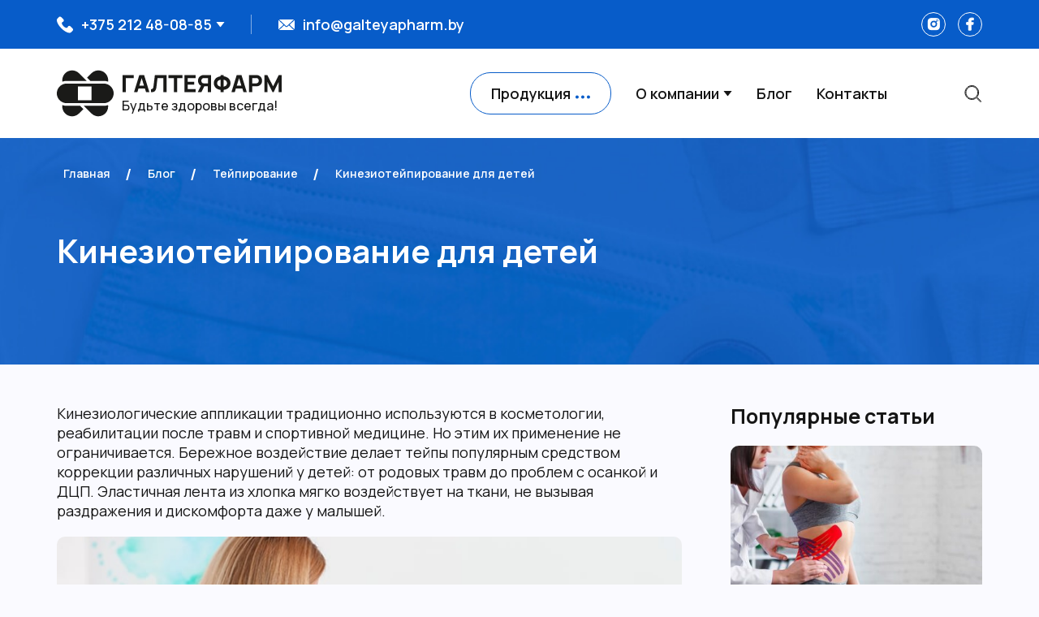

--- FILE ---
content_type: text/html; charset=UTF-8
request_url: https://galteyapharm.by/kineziotejpirovanie-dlya-detej
body_size: 19049
content:
<!DOCTYPE html>
<html lang="ru-RU">
	<head>
		<meta charset="utf-8">
		<meta http-equiv="X-UA-Compatible" content="IE=edge">
		<meta name="viewport" content="width=device-width, initial-scale=1.0, user-scalable=0, shrink-to-fit=no, minimal-ui">
		<meta name="HandheldFriendly" content="True">
		<meta name="MobileOptimized" content="320">
		<meta name="robots" content="noodp">
		<meta name="generator" content="digital-agency Web-Modern">
		<meta name='robots' content='index, follow, max-image-preview:large, max-snippet:-1, max-video-preview:-1' />
	<style>img:is([sizes="auto" i], [sizes^="auto," i]) { contain-intrinsic-size: 3000px 1500px }</style>
	<script>(function(w,d,s,l,i){w[l]=w[l]||[];w[l].push({'gtm.start':
new Date().getTime(),event:'gtm.js'});var f=d.getElementsByTagName(s)[0],
j=d.createElement(s),dl=l!='dataLayer'?'&l='+l:'';j.async=true;j.src=
'https://www.googletagmanager.com/gtm.js?id='+i+dl;f.parentNode.insertBefore(j,f);
})(window,document,'script','dataLayer','GTM-5VFHRLL');</script>
	<!-- This site is optimized with the Yoast SEO plugin v25.0 - https://yoast.com/wordpress/plugins/seo/ -->
	<title>Кинезиотейпирование для детей - ГАЛТЕЯФАРМ</title>
	<link rel="canonical" href="https://galteyapharm.by/kineziotejpirovanie-dlya-detej" />
	<meta property="og:locale" content="ru_RU" />
	<meta property="og:type" content="article" />
	<meta property="og:title" content="Кинезиотейпирование для детей - ГАЛТЕЯФАРМ" />
	<meta property="og:description" content="Бережное воздействие делает тейпы популярным средством коррекции различных нарушений у детей: от родовых травм до проблем с осанкой и ДЦП." />
	<meta property="og:url" content="https://galteyapharm.by/kineziotejpirovanie-dlya-detej" />
	<meta property="og:site_name" content="ГАЛТЕЯФАРМ" />
	<meta property="article:published_time" content="2022-11-27T22:09:29+00:00" />
	<meta property="article:modified_time" content="2023-01-20T02:05:01+00:00" />
	<meta property="og:image" content="https://galteyapharm.by/wp-content/uploads/2022/11/05.jpg" />
	<meta property="og:image:width" content="840" />
	<meta property="og:image:height" content="622" />
	<meta property="og:image:type" content="image/jpeg" />
	<meta name="author" content="wmadmin" />
	<meta name="twitter:card" content="summary_large_image" />
	<meta name="twitter:label1" content="Написано автором" />
	<meta name="twitter:data1" content="wmadmin" />
	<meta name="twitter:label2" content="Примерное время для чтения" />
	<meta name="twitter:data2" content="2 минуты" />
	<script type="application/ld+json" class="yoast-schema-graph">{"@context":"https://schema.org","@graph":[{"@type":"WebPage","@id":"https://galteyapharm.by/kineziotejpirovanie-dlya-detej","url":"https://galteyapharm.by/kineziotejpirovanie-dlya-detej","name":"Кинезиотейпирование для детей - ГАЛТЕЯФАРМ","isPartOf":{"@id":"https://galteyapharm.by/#website"},"primaryImageOfPage":{"@id":"https://galteyapharm.by/kineziotejpirovanie-dlya-detej#primaryimage"},"image":{"@id":"https://galteyapharm.by/kineziotejpirovanie-dlya-detej#primaryimage"},"thumbnailUrl":"https://galteyapharm.by/wp-content/uploads/2022/11/05.jpg","datePublished":"2022-11-27T22:09:29+00:00","dateModified":"2023-01-20T02:05:01+00:00","author":{"@id":"https://galteyapharm.by/#/schema/person/cbf12d10e5997c1934a9a70139211669"},"breadcrumb":{"@id":"https://galteyapharm.by/kineziotejpirovanie-dlya-detej#breadcrumb"},"inLanguage":"ru-RU","potentialAction":[{"@type":"ReadAction","target":["https://galteyapharm.by/kineziotejpirovanie-dlya-detej"]}]},{"@type":"ImageObject","inLanguage":"ru-RU","@id":"https://galteyapharm.by/kineziotejpirovanie-dlya-detej#primaryimage","url":"https://galteyapharm.by/wp-content/uploads/2022/11/05.jpg","contentUrl":"https://galteyapharm.by/wp-content/uploads/2022/11/05.jpg","width":840,"height":622},{"@type":"BreadcrumbList","@id":"https://galteyapharm.by/kineziotejpirovanie-dlya-detej#breadcrumb","itemListElement":[{"@type":"ListItem","position":1,"name":"Главная страница","item":"https://galteyapharm.by/"},{"@type":"ListItem","position":2,"name":"Блог","item":"https://galteyapharm.by/blog"},{"@type":"ListItem","position":3,"name":"Кинезиотейпирование для детей"}]},{"@type":"WebSite","@id":"https://galteyapharm.by/#website","url":"https://galteyapharm.by/","name":"ГАЛТЕЯФАРМ","description":"","potentialAction":[{"@type":"SearchAction","target":{"@type":"EntryPoint","urlTemplate":"https://galteyapharm.by/?s={search_term_string}"},"query-input":{"@type":"PropertyValueSpecification","valueRequired":true,"valueName":"search_term_string"}}],"inLanguage":"ru-RU"},{"@type":"Person","@id":"https://galteyapharm.by/#/schema/person/cbf12d10e5997c1934a9a70139211669","name":"wmadmin","image":{"@type":"ImageObject","inLanguage":"ru-RU","@id":"https://galteyapharm.by/#/schema/person/image/","url":"https://secure.gravatar.com/avatar/9e1928e46b38d34d4bd9914808797b55b8246cf27e1ebc8edbb7fdfd4dae7e1d?s=96&d=mm&r=g","contentUrl":"https://secure.gravatar.com/avatar/9e1928e46b38d34d4bd9914808797b55b8246cf27e1ebc8edbb7fdfd4dae7e1d?s=96&d=mm&r=g","caption":"wmadmin"},"sameAs":["https://galteyapharm.by"],"url":"https://galteyapharm.by/author/wmadmin"}]}</script>
	<!-- / Yoast SEO plugin. -->


<style id='classic-theme-styles-inline-css'>
/*! This file is auto-generated */
.wp-block-button__link{color:#fff;background-color:#32373c;border-radius:9999px;box-shadow:none;text-decoration:none;padding:calc(.667em + 2px) calc(1.333em + 2px);font-size:1.125em}.wp-block-file__button{background:#32373c;color:#fff;text-decoration:none}
</style>
<style id='global-styles-inline-css'>
:root{--wp--preset--aspect-ratio--square: 1;--wp--preset--aspect-ratio--4-3: 4/3;--wp--preset--aspect-ratio--3-4: 3/4;--wp--preset--aspect-ratio--3-2: 3/2;--wp--preset--aspect-ratio--2-3: 2/3;--wp--preset--aspect-ratio--16-9: 16/9;--wp--preset--aspect-ratio--9-16: 9/16;--wp--preset--color--black: #000000;--wp--preset--color--cyan-bluish-gray: #abb8c3;--wp--preset--color--white: #ffffff;--wp--preset--color--pale-pink: #f78da7;--wp--preset--color--vivid-red: #cf2e2e;--wp--preset--color--luminous-vivid-orange: #ff6900;--wp--preset--color--luminous-vivid-amber: #fcb900;--wp--preset--color--light-green-cyan: #7bdcb5;--wp--preset--color--vivid-green-cyan: #00d084;--wp--preset--color--pale-cyan-blue: #8ed1fc;--wp--preset--color--vivid-cyan-blue: #0693e3;--wp--preset--color--vivid-purple: #9b51e0;--wp--preset--gradient--vivid-cyan-blue-to-vivid-purple: linear-gradient(135deg,rgba(6,147,227,1) 0%,rgb(155,81,224) 100%);--wp--preset--gradient--light-green-cyan-to-vivid-green-cyan: linear-gradient(135deg,rgb(122,220,180) 0%,rgb(0,208,130) 100%);--wp--preset--gradient--luminous-vivid-amber-to-luminous-vivid-orange: linear-gradient(135deg,rgba(252,185,0,1) 0%,rgba(255,105,0,1) 100%);--wp--preset--gradient--luminous-vivid-orange-to-vivid-red: linear-gradient(135deg,rgba(255,105,0,1) 0%,rgb(207,46,46) 100%);--wp--preset--gradient--very-light-gray-to-cyan-bluish-gray: linear-gradient(135deg,rgb(238,238,238) 0%,rgb(169,184,195) 100%);--wp--preset--gradient--cool-to-warm-spectrum: linear-gradient(135deg,rgb(74,234,220) 0%,rgb(151,120,209) 20%,rgb(207,42,186) 40%,rgb(238,44,130) 60%,rgb(251,105,98) 80%,rgb(254,248,76) 100%);--wp--preset--gradient--blush-light-purple: linear-gradient(135deg,rgb(255,206,236) 0%,rgb(152,150,240) 100%);--wp--preset--gradient--blush-bordeaux: linear-gradient(135deg,rgb(254,205,165) 0%,rgb(254,45,45) 50%,rgb(107,0,62) 100%);--wp--preset--gradient--luminous-dusk: linear-gradient(135deg,rgb(255,203,112) 0%,rgb(199,81,192) 50%,rgb(65,88,208) 100%);--wp--preset--gradient--pale-ocean: linear-gradient(135deg,rgb(255,245,203) 0%,rgb(182,227,212) 50%,rgb(51,167,181) 100%);--wp--preset--gradient--electric-grass: linear-gradient(135deg,rgb(202,248,128) 0%,rgb(113,206,126) 100%);--wp--preset--gradient--midnight: linear-gradient(135deg,rgb(2,3,129) 0%,rgb(40,116,252) 100%);--wp--preset--font-size--small: 13px;--wp--preset--font-size--medium: 20px;--wp--preset--font-size--large: 36px;--wp--preset--font-size--x-large: 42px;--wp--preset--spacing--20: 0.44rem;--wp--preset--spacing--30: 0.67rem;--wp--preset--spacing--40: 1rem;--wp--preset--spacing--50: 1.5rem;--wp--preset--spacing--60: 2.25rem;--wp--preset--spacing--70: 3.38rem;--wp--preset--spacing--80: 5.06rem;--wp--preset--shadow--natural: 6px 6px 9px rgba(0, 0, 0, 0.2);--wp--preset--shadow--deep: 12px 12px 50px rgba(0, 0, 0, 0.4);--wp--preset--shadow--sharp: 6px 6px 0px rgba(0, 0, 0, 0.2);--wp--preset--shadow--outlined: 6px 6px 0px -3px rgba(255, 255, 255, 1), 6px 6px rgba(0, 0, 0, 1);--wp--preset--shadow--crisp: 6px 6px 0px rgba(0, 0, 0, 1);}:where(.is-layout-flex){gap: 0.5em;}:where(.is-layout-grid){gap: 0.5em;}body .is-layout-flex{display: flex;}.is-layout-flex{flex-wrap: wrap;align-items: center;}.is-layout-flex > :is(*, div){margin: 0;}body .is-layout-grid{display: grid;}.is-layout-grid > :is(*, div){margin: 0;}:where(.wp-block-columns.is-layout-flex){gap: 2em;}:where(.wp-block-columns.is-layout-grid){gap: 2em;}:where(.wp-block-post-template.is-layout-flex){gap: 1.25em;}:where(.wp-block-post-template.is-layout-grid){gap: 1.25em;}.has-black-color{color: var(--wp--preset--color--black) !important;}.has-cyan-bluish-gray-color{color: var(--wp--preset--color--cyan-bluish-gray) !important;}.has-white-color{color: var(--wp--preset--color--white) !important;}.has-pale-pink-color{color: var(--wp--preset--color--pale-pink) !important;}.has-vivid-red-color{color: var(--wp--preset--color--vivid-red) !important;}.has-luminous-vivid-orange-color{color: var(--wp--preset--color--luminous-vivid-orange) !important;}.has-luminous-vivid-amber-color{color: var(--wp--preset--color--luminous-vivid-amber) !important;}.has-light-green-cyan-color{color: var(--wp--preset--color--light-green-cyan) !important;}.has-vivid-green-cyan-color{color: var(--wp--preset--color--vivid-green-cyan) !important;}.has-pale-cyan-blue-color{color: var(--wp--preset--color--pale-cyan-blue) !important;}.has-vivid-cyan-blue-color{color: var(--wp--preset--color--vivid-cyan-blue) !important;}.has-vivid-purple-color{color: var(--wp--preset--color--vivid-purple) !important;}.has-black-background-color{background-color: var(--wp--preset--color--black) !important;}.has-cyan-bluish-gray-background-color{background-color: var(--wp--preset--color--cyan-bluish-gray) !important;}.has-white-background-color{background-color: var(--wp--preset--color--white) !important;}.has-pale-pink-background-color{background-color: var(--wp--preset--color--pale-pink) !important;}.has-vivid-red-background-color{background-color: var(--wp--preset--color--vivid-red) !important;}.has-luminous-vivid-orange-background-color{background-color: var(--wp--preset--color--luminous-vivid-orange) !important;}.has-luminous-vivid-amber-background-color{background-color: var(--wp--preset--color--luminous-vivid-amber) !important;}.has-light-green-cyan-background-color{background-color: var(--wp--preset--color--light-green-cyan) !important;}.has-vivid-green-cyan-background-color{background-color: var(--wp--preset--color--vivid-green-cyan) !important;}.has-pale-cyan-blue-background-color{background-color: var(--wp--preset--color--pale-cyan-blue) !important;}.has-vivid-cyan-blue-background-color{background-color: var(--wp--preset--color--vivid-cyan-blue) !important;}.has-vivid-purple-background-color{background-color: var(--wp--preset--color--vivid-purple) !important;}.has-black-border-color{border-color: var(--wp--preset--color--black) !important;}.has-cyan-bluish-gray-border-color{border-color: var(--wp--preset--color--cyan-bluish-gray) !important;}.has-white-border-color{border-color: var(--wp--preset--color--white) !important;}.has-pale-pink-border-color{border-color: var(--wp--preset--color--pale-pink) !important;}.has-vivid-red-border-color{border-color: var(--wp--preset--color--vivid-red) !important;}.has-luminous-vivid-orange-border-color{border-color: var(--wp--preset--color--luminous-vivid-orange) !important;}.has-luminous-vivid-amber-border-color{border-color: var(--wp--preset--color--luminous-vivid-amber) !important;}.has-light-green-cyan-border-color{border-color: var(--wp--preset--color--light-green-cyan) !important;}.has-vivid-green-cyan-border-color{border-color: var(--wp--preset--color--vivid-green-cyan) !important;}.has-pale-cyan-blue-border-color{border-color: var(--wp--preset--color--pale-cyan-blue) !important;}.has-vivid-cyan-blue-border-color{border-color: var(--wp--preset--color--vivid-cyan-blue) !important;}.has-vivid-purple-border-color{border-color: var(--wp--preset--color--vivid-purple) !important;}.has-vivid-cyan-blue-to-vivid-purple-gradient-background{background: var(--wp--preset--gradient--vivid-cyan-blue-to-vivid-purple) !important;}.has-light-green-cyan-to-vivid-green-cyan-gradient-background{background: var(--wp--preset--gradient--light-green-cyan-to-vivid-green-cyan) !important;}.has-luminous-vivid-amber-to-luminous-vivid-orange-gradient-background{background: var(--wp--preset--gradient--luminous-vivid-amber-to-luminous-vivid-orange) !important;}.has-luminous-vivid-orange-to-vivid-red-gradient-background{background: var(--wp--preset--gradient--luminous-vivid-orange-to-vivid-red) !important;}.has-very-light-gray-to-cyan-bluish-gray-gradient-background{background: var(--wp--preset--gradient--very-light-gray-to-cyan-bluish-gray) !important;}.has-cool-to-warm-spectrum-gradient-background{background: var(--wp--preset--gradient--cool-to-warm-spectrum) !important;}.has-blush-light-purple-gradient-background{background: var(--wp--preset--gradient--blush-light-purple) !important;}.has-blush-bordeaux-gradient-background{background: var(--wp--preset--gradient--blush-bordeaux) !important;}.has-luminous-dusk-gradient-background{background: var(--wp--preset--gradient--luminous-dusk) !important;}.has-pale-ocean-gradient-background{background: var(--wp--preset--gradient--pale-ocean) !important;}.has-electric-grass-gradient-background{background: var(--wp--preset--gradient--electric-grass) !important;}.has-midnight-gradient-background{background: var(--wp--preset--gradient--midnight) !important;}.has-small-font-size{font-size: var(--wp--preset--font-size--small) !important;}.has-medium-font-size{font-size: var(--wp--preset--font-size--medium) !important;}.has-large-font-size{font-size: var(--wp--preset--font-size--large) !important;}.has-x-large-font-size{font-size: var(--wp--preset--font-size--x-large) !important;}
:where(.wp-block-post-template.is-layout-flex){gap: 1.25em;}:where(.wp-block-post-template.is-layout-grid){gap: 1.25em;}
:where(.wp-block-columns.is-layout-flex){gap: 2em;}:where(.wp-block-columns.is-layout-grid){gap: 2em;}
:root :where(.wp-block-pullquote){font-size: 1.5em;line-height: 1.6;}
</style>
<link rel='stylesheet' id='gfonts-css' href='https://fonts.googleapis.com/css2?family=Manrope%3Awght%40400%3B500%3B600%3B700&#038;display=swap&#038;ver=12' media='all' />
<link rel='stylesheet' id='style-css' href='https://galteyapharm.by/wp-content/themes/galteyapharm/assets/css/style.css?ver=12' media='all' />
<link rel='shortlink' href='https://galteyapharm.by/?p=412' />
<meta name="generator" content="digital-agency Web-Modern" />
		<meta name="imagetoolbar" content="no">
		<meta name="msthemecompatible" content="no">
		<meta name="cleartype" content="on">
		<meta name="format-detection" content="telephone=no">
		<meta name="format-detection" content="address=no">
		<meta name="apple-mobile-web-app-capable" content="yes">
		<meta name="apple-mobile-web-app-status-bar-style" content="black-translucent">
		<link rel="apple-touch-icon" sizes="180x180" href="https://galteyapharm.by//favicons/apple-touch-icon.png?v=2">
		<link rel="icon" type="image/png" sizes="32x32" href="https://galteyapharm.by//favicons/favicon-32x32.png?v=2">
		<link rel="icon" type="image/png" sizes="16x16" href="https://galteyapharm.by//favicons/favicon-16x16.png?v=2">
		<link rel="manifest" href="https://galteyapharm.by//favicons/site.webmanifest?v=2">
		<link rel="mask-icon" href="https://galteyapharm.by//favicons/safari-pinned-tab.svg?v=2" color="#075cc9">
		<link rel="shortcut icon" href="https://galteyapharm.by//favicons/favicon.ico?v=2">
		<meta name="msapplication-TileColor" content="#075cc9">
		<meta name="msapplication-config" content="https://galteyapharm.by//favicons/browserconfig.xml?v=2">
		<meta name="theme-color" content="#075cc9">
	</head>
	<body>
		<noscript><iframe src="https://www.googletagmanager.com/ns.html?id=GTM-5VFHRLL"
height="0" width="0" style="display:none;visibility:hidden"></iframe></noscript><div style="display:none;height:0;overflow:hidden;">
	<svg xmlns="http://www.w3.org/2000/svg">
		<symbol id="svg-fb" viewBox="0 0 30 30">
			<circle cx="15" cy="15" r="14.5" fill="none"/><path fill-rule="evenodd" d="M16.594 7.154c-1.562.122-2.666.88-3.109 2.134-.188.534-.2.641-.215 2.053l-.015 1.298h-2.54v2.64h2.546v6.864h2.996l.008-3.425.008-3.424 1.265-.008c.98-.006 1.265-.016 1.265-.044 0-.02.08-.59.177-1.268.097-.678.177-1.255.177-1.283 0-.048-.096-.052-1.442-.059l-1.442-.008-.009-.82c-.022-2.047.109-2.184 2.08-2.185h.942V7.246l-.12-.016c-.454-.062-2.125-.112-2.572-.077Z" clip-rule="evenodd"/>
		</symbol>
		<symbol id="svg-inst" viewBox="0 0 30 30">
			<path d="M11.918 7.643h6.879a3.565 3.565 0 0 1 3.56 3.56v6.88a3.565 3.565 0 0 1-3.56 3.56h-6.88a3.565 3.565 0 0 1-3.56-3.56v-6.88a3.565 3.565 0 0 1 3.56-3.56Zm-1.162 7a4.606 4.606 0 0 0 4.601 4.601 4.606 4.606 0 0 0 4.602-4.601 4.578 4.578 0 0 0-.878-2.702 1.713 1.713 0 0 0 2.188-1.645c0-.944-.768-1.712-1.712-1.712a1.713 1.713 0 0 0-1.627 2.245 4.576 4.576 0 0 0-2.573-.788 4.606 4.606 0 0 0-4.601 4.602Z"/><path stroke="none" d="M15.358 12.269a2.376 2.376 0 0 0-2.374 2.373 2.377 2.377 0 0 0 2.374 2.374 2.377 2.377 0 0 0 2.374-2.374 2.376 2.376 0 0 0-2.374-2.373Z"/><path fill="none" d="M19.557 9.964a.333.333 0 1 0 .001.666.333.333 0 0 0 0-.666Z"/><circle cx="15" cy="15" r="14.5" fill="none"/>
		</symbol>
		<symbol id="svg-yt" viewBox="0 0 30 30">
			<circle cx="15" cy="15" r="14.5" fill="none"/><path stroke="none" d="M6.802 19.196c.35 1.241 1.42 1.468 1.492 1.512 1.762.48 11.64.481 13.428 0 1.225-.354 1.45-1.44 1.492-1.512.466-2.482.497-5.717-.021-8.532l.021.14c-.35-1.242-1.42-1.469-1.492-1.513-1.739-.472-11.642-.49-13.428 0-1.225.355-1.45 1.441-1.492 1.513-.5 2.607-.524 5.6 0 8.392Zm6.49-1.588v-5.21l4.476 2.61-4.476 2.6Z"/>
		</symbol>
		<symbol id="svg-ok" viewBox="0 0 11 19">
			<path d="M.595 4.909c0-2.7 2.197-4.896 4.899-4.896a4.902 4.902 0 0 1 4.899 4.896 4.901 4.901 0 0 1-4.9 4.894A4.902 4.902 0 0 1 .596 4.909zm2.87 0a2.03 2.03 0 0 0 4.057 0A2.03 2.03 0 0 0 5.494 2.88 2.03 2.03 0 0 0 3.465 4.91zm6.75 11.624a1.435 1.435 0 0 1-2.029 2.028l-2.693-2.69-2.69 2.69a1.435 1.435 0 0 1-2.03-2.028l2.738-2.737a9.194 9.194 0 0 1-2.845-1.177 1.434 1.434 0 1 1 1.529-2.429 6.223 6.223 0 0 0 6.596 0 1.435 1.435 0 0 1 1.53 2.429 9.178 9.178 0 0 1-2.845 1.177z"/>
		</symbol>
		<symbol id="svg-vk" viewBox="0 0 22 14">
			<path d="M18.928 7.65c.73.693 1.501 1.345 2.156 2.11.29.339.563.688.772 1.082.297.56.028 1.176-.488 1.21l-3.206-.001c-.828.066-1.487-.258-2.042-.81-.444-.438-.855-.907-1.282-1.36a2.988 2.988 0 0 0-.578-.501c-.437-.277-.817-.192-1.067.252-.255.453-.314.954-.338 1.457-.035.735-.263.928-1.021.962-1.621.074-3.159-.166-4.588-.96-1.261-.702-2.237-1.692-3.088-2.813C2.502 6.093 1.234 3.695.095 1.228-.162.673.025.377.655.365a94.231 94.231 0 0 1 3.14 0c.425.006.707.243.87.633a18.761 18.761 0 0 0 2.128 3.837c.232.318.468.635.805.86.371.249.654.166.83-.237.111-.257.16-.53.184-.805.083-.941.093-1.882-.05-2.82-.09-.587-.43-.966-1.03-1.076C7.224.699 7.27.588 7.418.419c.258-.294.5-.476.984-.476l3.623-.001c.57.109.699.359.776.918l.003 3.917c-.006.216.112.859.512 1 .32.103.531-.147.722-.344.869-.897 1.488-1.956 2.042-3.052.245-.483.456-.983.661-1.484.152-.37.39-.553.819-.547l3.488.004c.103 0 .207 0 .309.019.588.098.749.343.567.902-.286.877-.842 1.607-1.386 2.34-.583.783-1.204 1.54-1.782 2.327-.53.72-.487 1.083.17 1.707z"/>
		</symbol>
		<symbol id="svg-tw" viewBox="0 0 18 16">
			<path d="M17.512.938a7.182 7.182 0 0 1-2.309.9 3.59 3.59 0 0 0-2.65-1.17c-2.007 0-3.633 1.66-3.633 3.706 0 .29.032.574.094.845-3.018-.154-5.695-1.63-7.487-3.873a3.745 3.745 0 0 0-.49 1.864c0 1.284.641 2.42 1.615 3.084a3.574 3.574 0 0 1-1.645-.465v.046c0 1.796 1.252 3.294 2.913 3.637-.304.082-.625.13-.957.13-.235 0-.461-.026-.684-.069.463 1.473 1.803 2.545 3.392 2.576a7.192 7.192 0 0 1-4.51 1.586c-.294 0-.583-.017-.867-.05a10.139 10.139 0 0 0 5.568 1.665c6.681 0 10.334-5.65 10.334-10.548l-.012-.48A7.397 7.397 0 0 0 18 2.405a7.145 7.145 0 0 1-2.086.584 3.714 3.714 0 0 0 1.598-2.05z"/>
		</symbol>
		<symbol id="svg-arrow" viewBox="0 0 9 18">
			<path d="M.646 17.345a.645.645 0 0 1-.456-1.106l7.249-7.241L.19 1.756A.647.647 0 0 1 1.102.84l7.708 7.7a.652.652 0 0 1 0 .917l-7.708 7.7a.645.645 0 0 1-.456.188z"/>
		</symbol>
		<symbol id="svg-phone" viewBox="0 0 20 21">
			<path d="M19.4755 15.178L16.6786 12.3869C15.6797 11.3901 13.9816 11.7889 13.582 13.0847C13.2823 13.9818 12.2834 14.4802 11.3844 14.2808C9.38661 13.7824 6.68957 11.1907 6.19012 9.09745C5.89045 8.20029 6.48979 7.20348 7.3888 6.90448C8.68738 6.50575 9.08694 4.81119 8.08804 3.81438L5.2911 1.02332C4.49198 0.325559 3.29329 0.325559 2.59406 1.02332L0.696143 2.91725C-1.20177 4.91087 0.895924 10.1939 5.59077 14.8789C10.2856 19.5639 15.5798 21.7569 17.5776 19.7633L19.4755 17.8693C20.1748 17.0719 20.1748 15.8757 19.4755 15.178Z"/>
		</symbol>
		<symbol id="svg-mail" viewBox="0 0 20 13">
			<path fill-rule="evenodd" clip-rule="evenodd" d="M1.36047 0.0379125C0.937959 0.144144 0.490878 -0.321094 5.28642 4.12291C7.64261 6.30635 9.61779 8.11612 9.67571 8.14465C9.81124 8.2114 10.1486 8.2114 10.2841 8.14465C10.4792 8.04861 18.9329 0.183155 18.887 0.140568C18.7316 -0.00326528 18.7998 -0.00221785 9.96043 0.000744071C4.74577 0.00247788 1.44456 0.0167456 1.36047 0.0379125ZM0.118369 1.03554C-0.00347333 1.32042 -0.00717853 1.50078 0.00424908 6.58914C0.0158717 11.79 0.0170808 11.8349 0.150702 12.0253C0.180968 12.0685 0.802426 11.5113 3.20238 9.28922L6.21611 6.49891L3.21311 3.71756C1.56145 2.1878 0.199025 0.936205 0.185492 0.936205C0.171958 0.936205 0.141731 0.980887 0.118369 1.03554ZM16.7468 3.71752L13.7438 6.49884L16.7468 9.28015C18.3984 10.8099 19.7623 12.0615 19.7775 12.0615C19.9546 12.0615 20.0922 1.87759 19.9232 1.27935C19.8677 1.08286 19.8041 0.936205 19.7744 0.936205C19.7608 0.936205 18.3984 2.1878 16.7468 3.71752ZM4.01889 10.0495C0.633821 13.1863 0.934449 12.8545 1.37997 12.9624C1.48629 12.9882 4.22568 13.0001 9.97993 13C18.7958 12.9997 18.7318 13.0008 18.887 12.8571C18.9168 12.8294 18.0679 12.0208 15.9267 10.0375L12.9246 7.25665L12.047 8.08578C10.2781 9.75706 9.7004 9.76139 7.95182 8.11648L7.03527 7.25427L4.01889 10.0495Z"/>
		</symbol>
		<symbol id="svg-download" viewBox="0 0 26 26">
			<path d="M26 12.988a5.57 5.57 0 0 1-5.566 5.573h-2.786a.929.929 0 1 1 0-1.857h2.786A3.711 3.711 0 0 0 22.479 9.9a.927.927 0 0 1-.384-1.02 5.562 5.562 0 0 0-4.462-6.936 5.566 5.566 0 0 0-6.403 4.574.928.928 0 0 1-1.569.514 1.858 1.858 0 0 0-3.157 1.32.928.928 0 0 1-.929.93 3.713 3.713 0 0 0 0 7.423h4.643a.928.928 0 1 1 0 1.856H5.575a5.568 5.568 0 0 1-.827-11.075 3.717 3.717 0 0 1 4.986-2.583A7.428 7.428 0 0 1 16.71.012a7.426 7.426 0 0 1 7.438 7.415c0 .44-.041.881-.122 1.315A5.566 5.566 0 0 1 26 12.988zM14.862 9.282v13.534l3.06-3.055a.928.928 0 0 1 1.313 1.312l-4.643 4.638-.002.002a.927.927 0 0 1-1.313-.002l-4.644-4.638a.927.927 0 0 1 1.313-1.312l3.059 3.055V9.282a.929.929 0 0 1 1.857 0z"/>
		</symbol>
		<symbol id="svg-map" viewBox="0 0 24 30">
			<path d="M12.0012 0C5.91175 0 0.957031 4.95471 0.957031 11.0448C0.957031 12.6333 1.28217 14.15 1.92292 15.5531C4.68427 21.5956 9.97855 27.9752 11.5358 29.7863C11.6524 29.9217 11.8225 29.9997 12.0015 29.9997C12.1805 29.9997 12.3506 29.9217 12.4673 29.7863C14.0239 27.9755 19.3182 21.5962 22.0804 15.5531C22.7215 14.15 23.0463 12.6333 23.0463 11.0448C23.0457 4.95471 18.091 0 12.0012 0ZM12.0012 16.7815C8.83797 16.7815 6.26421 14.2077 6.26421 11.0445C6.26421 7.88094 8.83797 5.30718 12.0012 5.30718C15.1645 5.30718 17.7382 7.88094 17.7382 11.0445C17.7385 14.2077 15.1648 16.7815 12.0012 16.7815Z"/>
		</symbol>
		<symbol id="svg-tg" viewBox="0 0 21 22">
			<path d="M11.215 16.566l-2.374 3.231a.656.656 0 0 1-1.185-.388v-4.06zm9.51-16.51a.658.658 0 0 1 .268.631L18.587 16.88a.66.66 0 0 1-.65.56.67.67 0 0 1-.211-.036l-9.173-3.136 9.02-10.87-11.656 9.97-5.473-1.872a.657.657 0 0 1-.09-1.203L20.04.008a.657.657 0 0 1 .685.047z"/>
		</symbol>
		<symbol id="svg-logo" viewBox="0 0 52 42">
			<path fill-rule="evenodd" clip-rule="evenodd" d="M8.97816 32.4118C7.66129 32.4117 6.35442 32.1829 5.11566 31.7357C5.04885 32.1716 5.01699 32.6123 5.02039 33.0533C5.0219 34.8232 5.5474 36.5529 6.53052 38.024C7.51363 39.4952 8.91026 40.6417 10.544 41.3188C12.1778 41.9959 13.9753 42.1732 15.7097 41.8284C17.4441 41.4835 19.0374 40.6319 20.2885 39.3811L24.2636 35.4024L21.2758 32.4118H8.97816ZM43.0218 9.59684C44.3391 9.59272 45.6467 9.82161 46.8843 10.273C46.9508 9.83699 46.9827 9.3964 46.9796 8.95537C46.9798 7.18474 46.4555 5.45382 45.4731 3.98136C44.4906 2.5089 43.0941 1.36101 41.46 0.682835C39.8259 0.00465655 38.0276 -0.173374 36.2924 0.171223C34.5573 0.51582 32.9631 1.36757 31.7115 2.61884L27.7364 6.60627L30.7242 9.59684H43.0218ZM8.97816 9.59684H27.2514L26.0043 8.33993L25.1383 7.4731L24.2723 6.60627L20.2972 2.61884C19.0456 1.36757 17.4514 0.51582 15.7162 0.171223C13.9811 -0.173374 12.1828 0.00465655 10.5487 0.682835C8.91458 1.36101 7.51803 2.5089 6.53558 3.98136C5.55312 5.45382 5.02886 7.18474 5.02906 8.95537C5.02599 9.3964 5.05785 9.83699 5.12433 10.273C6.36198 9.82161 7.66958 9.59272 8.98682 9.59684H8.97816ZM43.0218 32.4118H24.7486L26.0043 33.6687L26.8704 34.5356L27.7364 35.4024L31.7115 39.3811C33.0435 40.7048 34.7577 41.5755 36.6115 41.8701C38.4652 42.1647 40.3646 41.8683 42.0407 41.0227C43.7169 40.1772 45.0848 38.8254 45.951 37.1587C46.8171 35.492 47.1376 33.5948 46.867 31.7357C45.6281 32.1822 44.3213 32.411 43.0045 32.4118H43.0218ZM46.2002 12.6308C45.1844 12.2468 44.1076 12.05 43.0218 12.05H8.97816C6.8801 12.0424 4.84614 12.7733 3.23184 14.1146C1.61754 15.456 0.525608 17.3226 0.146933 19.3881C-0.231741 21.4537 0.126938 23.5867 1.16025 25.4144C2.19357 27.242 3.83579 28.648 5.79983 29.3866C6.81393 29.7774 7.89148 29.9773 8.97816 29.976H43.0218C45.1199 29.9835 47.1539 29.2527 48.7682 27.9114C50.3825 26.57 51.4744 24.7034 51.8531 22.6379C52.2317 20.5723 51.8731 18.4393 50.8397 16.6116C49.8064 14.784 48.1642 13.378 46.2002 12.6394V12.6308ZM19.2666 27.2975V14.7111H31.8414V27.2975H19.2666Z"/>
		</symbol>
		<symbol id="svg-concern" viewBox="0 0 149 16">
			<path fill-rule="evenodd" clip-rule="evenodd" d="M10.5044 0.0501641H0V15.9312H3.03886V2.84947H10.5044V0.0501641ZM21.966 15.9312H25.1005L20.1793 0.0265091H15.6489L10.7357 15.9312H13.8783L14.8992 12.6273H20.961L21.9819 15.9312H21.966ZM15.7367 9.828L17.8822 2.84947L20.0517 9.828H15.7367ZM41.1802 0.0265091H30.253L28.8891 11.066C28.7296 12.3907 28.0915 13.2108 26.6558 13.2502V15.9312C29.6708 16.3413 31.258 14.914 31.6329 11.7362L32.7096 2.82582H38.1413V15.9312H41.1802V0.0501641V0.0265091ZM56.1591 0.0265091H42.9748V2.82582H48.0475V15.9312H51.0864V2.84947H56.1512V0.0501641L56.1591 0.0265091ZM68.4502 2.82582V0.0265091H57.9458V15.9312H68.4502V13.132H60.9846V9.03947H67.1102V6.24016H60.9846V2.82582H68.4502ZM82.9585 0.0265091H76.171C75.4674 -0.035329 74.7585 0.0530861 74.0925 0.285728C73.4264 0.51837 72.8187 0.889821 72.3106 1.37492C71.7597 1.87138 71.3273 2.48261 71.0445 3.16445C70.7617 3.84629 70.6357 4.58171 70.6755 5.31759C70.6519 6.00533 70.7658 6.6909 71.0108 7.335C71.2559 7.9791 71.6271 8.56904 72.1032 9.07099C72.4726 9.4436 72.9044 9.7504 73.3794 9.97782L70.4282 15.9549H73.8739L76.5299 10.5456H79.8958V15.9312H82.9346V0.0501641L82.9585 0.0265091ZM76.0912 7.74626C75.7463 7.74417 75.406 7.66839 75.0934 7.52412C74.7809 7.37986 74.5037 7.17051 74.2807 6.91042C73.9408 6.45397 73.7615 5.90005 73.7702 5.33335C73.7482 4.7002 73.9358 4.07726 74.3046 3.55915C74.5305 3.31997 74.8094 3.13572 75.1193 3.02081C75.4293 2.9059 75.7619 2.86345 76.0912 2.89678H79.9277V7.76992L76.0912 7.74626ZM98.424 2.43944C97.3108 1.72064 96.0439 1.26714 94.7232 1.11469V0.0501641H91.7242V1.13834C90.4126 1.28211 89.1533 1.72774 88.0472 2.43944C87.236 3.02839 86.5772 3.79869 86.1246 4.68747C85.672 5.57624 85.4385 6.55826 85.4432 7.55329C85.4479 8.54832 85.6906 9.52815 86.1515 10.4127C86.6124 11.2973 87.2784 12.0616 88.0951 12.643C89.1826 13.3461 90.4296 13.7714 91.7242 13.8811V15.9312H94.7391V13.8732C96.0475 13.7469 97.3072 13.3173 98.4161 12.6194C99.2612 12.0682 99.9491 11.312 100.414 10.4229C100.879 9.53378 101.106 8.5416 101.072 7.54123C101.103 6.53728 100.878 5.54178 100.418 4.64617C99.9583 3.75057 99.278 2.98359 98.44 2.41576L98.424 2.43944ZM96.6294 10.0803C96.057 10.4646 95.4063 10.7204 94.7232 10.8294V4.36344C95.3956 4.45625 96.0386 4.696 96.6055 5.06525C96.9875 5.36503 97.2961 5.74626 97.5083 6.18045C97.7204 6.61465 97.8306 7.09059 97.8306 7.57278C97.8306 8.05497 97.7204 8.53094 97.5083 8.96513C97.2961 9.39933 96.9875 9.78053 96.6055 10.0803H96.6294ZM89.8179 10.0803C89.4177 9.79795 89.0985 9.41771 88.8916 8.97678C88.6847 8.53585 88.5971 8.04935 88.6375 7.56491C88.5978 7.07863 88.6899 6.59066 88.9044 6.15129C89.1189 5.71192 89.448 5.33704 89.8578 5.06525C90.4144 4.6987 91.0465 4.45898 91.7082 4.36344V10.8137C91.0323 10.7057 90.3877 10.4556 89.8179 10.0803ZM113.188 15.9549H116.322L111.401 0.0501641H106.871L101.973 15.9312H105.1L106.121 12.6273H112.183L113.204 15.9312L113.188 15.9549ZM106.958 9.85166L109.104 2.87313L111.273 9.85166H106.958ZM130.615 5.30969C130.658 4.57704 130.538 3.84399 130.262 3.1626C129.986 2.4812 129.562 1.86816 129.02 1.36703C128.51 0.882588 127.901 0.511649 127.233 0.279086C126.566 0.0465236 125.856 -0.0422775 125.152 0.0186401H118.364V15.9312H121.403V10.5219H125.152C125.892 10.5638 126.633 10.4545 127.329 10.2008C128.025 9.94711 128.66 9.55446 129.196 9.04734C129.677 8.54634 130.053 7.95597 130.302 7.31036C130.551 6.66475 130.669 5.97672 130.647 5.28604L130.615 5.30969ZM127.018 6.88676C126.795 7.14685 126.518 7.3562 126.205 7.50047C125.893 7.64474 125.552 7.72052 125.208 7.72261H121.371V2.84947H125.208C125.537 2.81614 125.869 2.85859 126.179 2.9735C126.489 3.08841 126.768 3.27266 126.994 3.51184C127.368 4.02767 127.559 4.65162 127.537 5.28604C127.542 5.85356 127.36 6.40738 127.018 6.86311V6.88676ZM148.944 0.0265091H146.28L140.952 10.585L135.624 0.0265091H132.912V15.9312H135.744V6.46884L140.418 15.9312H141.487L146.168 6.46884V15.9312H149V0.0501641L148.944 0.0265091Z"/>
		</symbol>
		<symbol id="svg-search" fill="none" viewBox="0 0 22 21">
			<path d="m20.432 19.646-4.905-5-.008-.005A8.55 8.55 0 0 0 17.632 9c0-4.694-3.733-8.5-8.338-8.5C4.688.5.955 4.306.955 9s3.734 8.5 8.339 8.5c2.127 0 4.06-.818 5.534-2.154l.005.007 4.905 5a.483.483 0 0 0 .694 0 .508.508 0 0 0 0-.707ZM9.294 16.5c-4.057 0-7.358-3.365-7.358-7.5s3.3-7.5 7.358-7.5c4.057 0 7.357 3.365 7.357 7.5s-3.3 7.5-7.357 7.5Z"/>
		</symbol>
		<symbol id="svg-products-1" viewBox="0 0 22 28">
			<path fill-rule="evenodd" d="M5.76 6.33A669.51 669.51 0 0 0 1.29 13a10.13 10.13 0 0 0-.27 9.37 10.13 10.13 0 0 0 7.43 5.5c.67.1 2.36.12 3 .02a10.08 10.08 0 0 0 8.59-10.03v-1.12l.3-.33a4.77 4.77 0 0 0 1.2-3.43 4.4 4.4 0 0 0-.5-2c-.24-.45-4.36-6.61-4.43-6.61-.02 0-.44.6-.93 1.33l-.9 1.34-2.18-3.24L10.22.3l-.2-.29-4.26 6.33Zm6.17-.54 1.85 2.74-.77 1.15c-1.1 1.63-1.34 2.26-1.33 3.53a4.91 4.91 0 0 0 6.63 4.64c.12-.04.12-.04.1.42-.13 1.69-.55 3-1.37 4.25a8.3 8.3 0 0 1-6.4 3.78 8.45 8.45 0 0 1-8.9-7.06c-.1-.6-.1-2.1.02-2.73.14-.76.45-1.65.8-2.34C2.9 13.51 9.94 3 10.03 3.03c.03 0 .88 1.25 1.9 2.76Zm6.12 3.64c.73 1.08 1.41 2.13 1.51 2.33.2.39.35 1.03.35 1.5a3.35 3.35 0 0 1-2.49 3.12c-.41.1-1.22.1-1.62 0a3.4 3.4 0 0 1-2.37-2.36c-.17-.65-.1-1.55.18-2.17.06-.15.76-1.22 1.55-2.4 1.14-1.69 1.44-2.11 1.5-2.06l1.4 2.04Z" clip-rule="evenodd"/>
		</symbol>
		<symbol id="svg-products-2" viewBox="0 0 26 26">
			<path d="m10.4 19.36-2.96 2.99a3.1 3.1 0 0 1-4.43 0 3.2 3.2 0 0 1 0-4.49l5.9-5.98a3.1 3.1 0 0 1 4.44 0c.4.4 1.07.4 1.48 0 .4-.42.4-1.09 0-1.5a5.18 5.18 0 0 0-7.39 0l-5.91 5.98a5.34 5.34 0 0 0 0 7.49 5.17 5.17 0 0 0 7.39 0l2.95-3c.4-.41.4-1.08 0-1.5a1.04 1.04 0 0 0-1.48 0Z"/><path d="M23.54 1.55a5.18 5.18 0 0 0-7.39 0l-3.54 3.59c-.41.41-.41 1.08 0 1.5.4.41 1.07.41 1.48 0l3.54-3.6a3.1 3.1 0 0 1 4.43 0 3.2 3.2 0 0 1 0 4.5l-6.5 6.58a3.1 3.1 0 0 1-4.43 0 1.04 1.04 0 0 0-1.48 0c-.4.41-.4 1.08 0 1.5a5.18 5.18 0 0 0 7.39 0l6.5-6.59a5.34 5.34 0 0 0 0-7.48Z"/>
		</symbol>
		<symbol id="svg-products-3" viewBox="0 0 30 17">
			<path d="M25.04 9.7h-2.1a.88.88 0 1 1 0-1.76h2.65c.33 0 .64.19.79.49l3.53 7.06a.88.88 0 0 1-.8 1.27H.89A.88.88 0 0 1 .1 15.5l3.53-7.06c.15-.3.46-.49.8-.49h2.64a.88.88 0 1 1 0 1.77h-2.1L2.3 15H27.7l-2.65-5.3Zm-8.84-.45a.88.88 0 1 1-1.52.9 4.89 4.89 0 0 1 0-5.31c.72-1.2.72-2.31 0-3.5A.88.88 0 0 1 16.2.43a4.89 4.89 0 0 1 0 5.32 3.13 3.13 0 0 0 0 3.5Zm-4.41 0a.88.88 0 1 1-1.52.9 4.89 4.89 0 0 1 0-5.31c.72-1.2.72-2.31 0-3.5A.88.88 0 0 1 11.8.43a4.89 4.89 0 0 1 0 5.32 3.13 3.13 0 0 0 0 3.5Zm8.82 0a.88.88 0 1 1-1.51.9 4.89 4.89 0 0 1 0-5.31c.71-1.2.71-2.31 0-3.5a.88.88 0 0 1 1.5-.91 4.89 4.89 0 0 1 0 5.32 3.13 3.13 0 0 0 0 3.5Z"/>
		</symbol>
		<symbol id="svg-products-4" viewBox="0 0 30 30">
			<path d="M22.31 10.75 18.36.66c-.22-.53-.83-.8-1.37-.59L6.91 4.02c-.55.22-.81.83-.6 1.37l3.98 10.09c.22.54.83.8 1.37.6l10.06-3.96c.54-.21.8-.83.6-1.37ZM11.35 14.9l-3.86-9.8 9.82-3.87 3.85 9.82-9.81 3.85ZM12.57 17.08H1.77c-.58 0-1.06.47-1.06 1.06v10.8c0 .59.48 1.06 1.06 1.06h10.8c.59 0 1.06-.47 1.06-1.06v-10.8c0-.59-.47-1.06-1.06-1.06Zm-.13 11.73H1.9V18.27h10.54V28.8ZM28.52 17.02l-10.44-2.78c-.57-.14-1.14.2-1.3.77l-2.77 10.45c-.15.56.19 1.14.75 1.29l10.44 2.78c.56.15 1.14-.19 1.3-.75l2.75-10.47a1.06 1.06 0 0 0-.73-1.29ZM25.4 28.29l-10.2-2.67 2.71-10.19 10.19 2.71-2.7 10.15Z"/><path d="M17.86 9.24a2 2 0 0 0-.42-.54l-2.97-3.13-.35-.38c-.09-.1-.18-.17-.29-.24a.83.83 0 0 0-.35-.14 1 1 0 0 0-.81.32.82.82 0 0 0-.17.35c-.03.14-.04.3-.04.45V10.69l.03.4c0 .1.02.19.05.27.06.14.18.25.32.3.14.06.3.06.45 0a.47.47 0 0 0 .31-.3c.05-.23.06-.46.05-.7v-.84l2.34-.92.56.6.26.25c.07.07.15.14.24.2a.51.51 0 0 0 .48.03.55.55 0 0 0 .31-.74Zm-4.24-.43-.08-2.7 1.8 2.02-1.72.68ZM8.65 23.08c.57-.21.94-.76.93-1.36a1.48 1.48 0 0 0-.73-1.29c-.19-.1-.39-.18-.6-.21-.25-.04-.5-.06-.76-.06H5.52a.8.8 0 0 0-.6.18.81.81 0 0 0-.17.6v4.65c-.03.2.04.42.17.59.16.14.38.2.6.18H7.4c.28 0 .55-.03.82-.07.23-.03.45-.09.66-.17a1.6 1.6 0 0 0 .98-1.53c.02-.73-.5-1.37-1.22-1.51Zm-2.64-1.96h1c.34-.02.68.03 1 .15.23.11.36.35.34.6 0 .14-.04.27-.1.4a.69.69 0 0 1-.4.33c-.24.07-.48.1-.72.1H5.98l.03-1.58ZM8.6 24.5c0 .6-.43.91-1.27.91H5.98l.03-1.8H7.3c.34-.03.68.05.98.21.22.15.34.41.32.68ZM24.62 20.13c-.15-.38-.4-.7-.7-.96a2.89 2.89 0 0 0-1.2-.6c-.38-.1-.78-.13-1.18-.09a2.72 2.72 0 0 0-1.94 1.2 4.2 4.2 0 0 0-.7 2.1 3.35 3.35 0 0 0 .3 1.54 2.47 2.47 0 0 0 1.07 1.12c.27.14.55.25.84.32.37.1.76.14 1.15.09a2.33 2.33 0 0 0 1.5-.88c.14-.17.24-.37.3-.6a.52.52 0 0 0-.05-.4.53.53 0 0 0-.34-.26.45.45 0 0 0-.4.06c-.12.1-.22.2-.3.33-.18.27-.44.48-.74.6-.31.1-.64.1-.95 0a1.58 1.58 0 0 1-.76-.38c-.2-.23-.33-.53-.36-.84-.04-.4 0-.8.1-1.18.11-.6.42-1.14.87-1.54.38-.3.88-.39 1.35-.25.28.07.53.21.72.43.2.23.32.51.38.81.03.16.09.31.16.45.08.1.2.18.32.2.14.04.29.02.4-.06.12-.07.21-.2.25-.33.06-.3.03-.6-.1-.88Z"/>
		</symbol>
		<symbol id="svg-close" viewBox="0 0 28 28">
			<path d="M21.9134 7.30469L7.30469 21.9134" stroke-width="2" stroke-linecap="round" stroke-linejoin="round"/><path d="M7.30469 7.30469L21.9134 21.9134" stroke-width="2" stroke-linecap="round" stroke-linejoin="round"/>
		</symbol>
	</svg>
</div>
		<div class="overlay"></div>
				<header class="header secondary" style="background-image: url(https://galteyapharm.by/wp-content/themes/galteyapharm/assets/img/products-bg.jpg)">
			<nav class="nav">
				<div class="container">
					<div class="nav-top">
						<div class="nav-data">
														<div class="nav-data__link js-dropdown">
																	<a href="tel:+375212480885">
										<svg width="20" height="21">
											<use xlink:href="#svg-phone"></use>
										</svg>+375 212 48-08-85									</a>
																		<div class="dropdown-arrow"></div>
									<ul class="dropdown-menu">
																					<li><a href="tel:+375212480885">+375 212 48-08-85<br> <span>Отдел продаж</span></a></li>
																						<li><a href="tel:+375212480887">+375 212 48-08-87<br> <span>Отдел продаж</span></a></li>
																						<li><a href="tel:+375212480886">+375 212 48-08-86<br> <span>Бухгалтерия</span></a></li>
																						<li><a href="tel:+375212480888">+375 212 48-08-88<br> <span>ВЭД</span></a></li>
																				</ul>
																</div>
															<div class="nav-data__link">
									<a href="mailto:info@galteyapharm.by">
										<svg width="20" height="13">
											<use xlink:href="#svg-mail"></use>
										</svg>info@galteyapharm.by									</a>
								</div>
														</div>
						<ul class="social">
															<li>
									<a href="https://www.instagram.com/galteyapharm.by/" target="_blank" rel="nofollow">
										<svg width="30" height="30">
											<use xlink:href="#svg-inst"></use>
										</svg>
									</a>
								</li>
																<li>
									<a href="https://www.facebook.com/galteyapharm.by/" target="_blank" rel="nofollow">
										<svg width="30" height="30">
											<use xlink:href="#svg-fb"></use>
										</svg>
									</a>
								</li>
														</ul>
					</div>
					<div class="nav-w">
						<a class="logo" href="https://galteyapharm.by/">
							<div class="logo__icon">
								<svg width="52" height="42">
									<use xlink:href="#svg-logo"></use>
								</svg>
							</div>
							<div class="logo__text">
								<svg width="149" height="16">
									<use xlink:href="#svg-concern"></use>
								</svg><span>Будьте здоровы всегда!</span>
							</div>
						</a>
						<div class="nav-menu">
							<ul class="nav-list">
								<li id="menu-item-174" class="cstm-production menu-item menu-item-type-custom menu-item-object-custom current-menu-ancestor current-menu-parent menu-item-has-children js-dropdown"><a href="https://galteyapharm.by/product" class="production"><span>Продукция</span></a>
<ul class="dropdown-menu">
	<li id="menu-item-76" class="menu-item menu-item-type-taxonomy menu-item-object-products-category"><a href="https://galteyapharm.by/products-category/baktericidnye-lejkoplastyri">Бактерицидные лейкопластыри</a></li>
	<li id="menu-item-85" class="menu-item menu-item-type-taxonomy menu-item-object-products-category"><a href="https://galteyapharm.by/products-category/fiksiruyushhie-lejkoplastyri">Фиксирующие лейкопластыри</a></li>
	<li id="menu-item-80" class="menu-item menu-item-type-taxonomy menu-item-object-products-category"><a href="https://galteyapharm.by/products-category/lechebno-profilakticheskie-plastyri">Лечебно-профилактические пластыри</a></li>
	<li id="menu-item-83" class="menu-item menu-item-type-taxonomy menu-item-object-products-category"><a href="https://galteyapharm.by/products-category/plastyr-povyazki">Пластырь-повязки</a></li>
	<li id="menu-item-84" class="menu-item menu-item-type-taxonomy menu-item-object-products-category"><a href="https://galteyapharm.by/products-category/postinekcionnyj-lejkoplastyr">Постинъекционный лейкопластырь</a></li>
	<li id="menu-item-82" class="menu-item menu-item-type-taxonomy menu-item-object-products-category"><a href="https://galteyapharm.by/products-category/nabory-lejkoplastyrej">Наборы лейкопластырей</a></li>
	<li id="menu-item-78" class="menu-item menu-item-type-taxonomy menu-item-object-products-category"><a href="https://galteyapharm.by/products-category/kineziologicheskie-tejpy">Кинезиологические тейпы</a></li>
	<li id="menu-item-79" class="menu-item menu-item-type-taxonomy menu-item-object-products-category"><a href="https://galteyapharm.by/products-category/kogezivnyj-bint">Когезивный бинт</a></li>
	<li id="menu-item-77" class="menu-item menu-item-type-taxonomy menu-item-object-products-category current-menu-item"><a href="https://galteyapharm.by/products-category/binty-i-otrezy-marlevye">Бинты и отрезы марлевые</a></li>
	<li id="menu-item-81" class="menu-item menu-item-type-taxonomy menu-item-object-products-category"><a href="https://galteyapharm.by/products-category/maski-i-odezhda-medicinskie">Маски и одежда медицинские</a></li>
	<li id="menu-item-86" class="menu-item menu-item-type-taxonomy menu-item-object-products-category"><a href="https://galteyapharm.by/products-category/xokkejnaya-lenta">Хоккейная лента</a></li>
</ul>
</li>
<li id="menu-item-55" class="menu-item menu-item-type-post_type menu-item-object-page menu-item-has-children js-dropdown"><a href="https://galteyapharm.by/o-kompanii">О компании</a><div class="dropdown-arrow"></div>
<ul class="dropdown-menu">
	<li id="menu-item-56" class="menu-item menu-item-type-post_type menu-item-object-page"><a href="https://galteyapharm.by/o-kompanii/zaprosit-prajs-list">Запросить прайс-лист</a></li>
	<li id="menu-item-57" class="menu-item menu-item-type-post_type menu-item-object-page"><a href="https://galteyapharm.by/o-kompanii/instrukcii">Инструкции</a></li>
	<li id="menu-item-58" class="menu-item menu-item-type-post_type menu-item-object-page"><a href="https://galteyapharm.by/o-kompanii/dokumentaciya">Документация</a></li>
</ul>
</li>
<li id="menu-item-61" class="menu-item menu-item-type-post_type menu-item-object-page current_page_parent"><a href="https://galteyapharm.by/blog">Блог</a></li>
<li id="menu-item-60" class="menu-item menu-item-type-post_type menu-item-object-page"><a href="https://galteyapharm.by/kontakty">Контакты</a></li>
							</ul>
							<div class="nav-data">
																	<div class="nav-data__link">
										<a href="tel:+375212480885">
											<svg width="20" height="21">
												<use xlink:href="#svg-phone"></use>
											</svg>+375 212 48-08-85										</a>
									</div>
																		<div class="nav-data__link">
										<a href="mailto:info@galteyapharm.by">
											<svg width="20" height="13">
												<use xlink:href="#svg-mail"></use>
											</svg>info@galteyapharm.by										</a>
									</div>
																</div>
							<ul class="social">
																	<li>
										<a href="https://www.instagram.com/galteyapharm.by/" target="_blank" rel="nofollow">
											<svg width="16" height="16">
												<use xlink:href="#svg-inst"></use>
											</svg>
										</a>
									</li>
																		<li>
										<a href="https://www.facebook.com/galteyapharm.by/" target="_blank" rel="nofollow">
											<svg width="10" height="16">
												<use xlink:href="#svg-fb"></use>
											</svg>
										</a>
									</li>
																</ul>
						</div>
						<a class="nav-search" href="#">
							<svg class="svg-search" width="22" height="21">
								<use xlink:href="#svg-search"></use>
							</svg>
							<svg class="svg-close" width="28" height="28">
								<use xlink:href="#svg-close"></use>
							</svg>
						</a>
						<div class="nav-burger">
							<div class="nav-bar"><span></span></div>
						</div>
						<div class="nav-search__popup">
							<div class="nav-search__popup-box">
								<form class="form__group form__search" method="GET" action="https://galteyapharm.by/">
									<input class="form__input" id="search-input" type="text" placeholder="Искать..." name="s">
									<button>
										<svg width="24" height="24">
											<use xlink:href="#svg-search"></use>
										</svg>
									</button>
								</form>
								<div class="nav-search__popup-close"></div>
							</div>
						</div>
					</div>
				</div>
			</nav>
			<div class="container"><ul class="navigation" itemscope itemtype="http://schema.org/BreadcrumbList"><li itemprop="itemListElement" itemscope itemtype="http://schema.org/ListItem"><a itemprop="item" href="https://galteyapharm.by/"><span itemprop="name">Главная</span></a><meta itemprop="position" content="1" /></li><li itemprop="itemListElement" itemscope itemtype="http://schema.org/ListItem"><a itemprop="item" href="https://galteyapharm.by/blog"><span itemprop="name">Блог</span></a><meta itemprop="position" content="2" /></li><li itemprop="itemListElement" itemscope itemtype="http://schema.org/ListItem"><a itemprop="item" href="https://galteyapharm.by/category/tejpirovanie"><span itemprop="name">Тейпирование</span></a><meta itemprop="position" content="3" /></li><li itemprop="itemListElement" itemscope itemtype="http://schema.org/ListItem"><a itemprop="item" href="https://galteyapharm.by/kineziotejpirovanie-dlya-detej"><span itemprop="name">Кинезиотейпирование для детей</span></a><meta itemprop="position" content="4" /></li></ul></div>				<div class="container">
					<div class="second-box">
						<h1 class="title">Кинезиотейпирование для детей</h1>
											</div>
				</div>
						</header>
		<main class="main solo">
<div class="sidebar-container">
	<div class="container">
		<div class="sidebar">
								<div class="sidebar__title">Популярные статьи</div>
					<a class="blog-item" href="https://galteyapharm.by/kineziotejpirovanie-dlya-poxudeniya">
			<div class="blog-item__img"><img width="420" height="311" src="https://galteyapharm.by/wp-content/uploads/2022/11/04-420x311.jpg" class="attachment-420x311 size-420x311 wp-post-image" alt="" decoding="async" fetchpriority="high" srcset="https://galteyapharm.by/wp-content/uploads/2022/11/04-420x311.jpg 420w, https://galteyapharm.by/wp-content/uploads/2022/11/04-300x222.jpg 300w, https://galteyapharm.by/wp-content/uploads/2022/11/04-768x569.jpg 768w, https://galteyapharm.by/wp-content/uploads/2022/11/04-230x170.jpg 230w, https://galteyapharm.by/wp-content/uploads/2022/11/04.jpg 840w" sizes="(max-width: 420px) 100vw, 420px" /></div>
			<div class="blog-item__info">
		<div class="blog-item__text">
			<div class="blog-item__title">Кинезиотейпирование для похудения</div>
			<div class="blog-item__description">Хороший способ стимулировать расщепление жировых отложений благодаря активизации кровотока и улучшению микроциркуляции в мышцах.</div>
		</div>
		<div class="blog-item__date">28 ноября 2022</div>
		<div class="blog-item__more">Читать подробнее</div>
	</div>
</a>
<a class="blog-item" href="https://galteyapharm.by/kineziotejpirovanie-dlya-pozhilyx-lyudej-mozhno-ili-nelzya">
			<div class="blog-item__img"><img width="420" height="311" src="https://galteyapharm.by/wp-content/uploads/2022/11/08-420x311.jpg" class="attachment-420x311 size-420x311 wp-post-image" alt="" decoding="async" srcset="https://galteyapharm.by/wp-content/uploads/2022/11/08-420x311.jpg 420w, https://galteyapharm.by/wp-content/uploads/2022/11/08-300x222.jpg 300w, https://galteyapharm.by/wp-content/uploads/2022/11/08-768x569.jpg 768w, https://galteyapharm.by/wp-content/uploads/2022/11/08-230x170.jpg 230w, https://galteyapharm.by/wp-content/uploads/2022/11/08.jpg 840w" sizes="(max-width: 420px) 100vw, 420px" /></div>
			<div class="blog-item__info">
		<div class="blog-item__text">
			<div class="blog-item__title">Кинезиотейпирование для пожилых людей: можно или нельзя?</div>
			<div class="blog-item__description">Кинезиологическое тейпирование – деликатный способ воздействия на мышцы, кожные ткани и суставы.</div>
		</div>
		<div class="blog-item__date">28 ноября 2022</div>
		<div class="blog-item__more">Читать подробнее</div>
	</div>
</a>
<a class="blog-item" href="https://galteyapharm.by/tejpirovanie-spiny">
			<div class="blog-item__img"><img width="420" height="311" src="https://galteyapharm.by/wp-content/uploads/2022/11/01-1-420x311.jpg" class="attachment-420x311 size-420x311 wp-post-image" alt="" decoding="async" srcset="https://galteyapharm.by/wp-content/uploads/2022/11/01-1-420x311.jpg 420w, https://galteyapharm.by/wp-content/uploads/2022/11/01-1-300x222.jpg 300w, https://galteyapharm.by/wp-content/uploads/2022/11/01-1-768x569.jpg 768w, https://galteyapharm.by/wp-content/uploads/2022/11/01-1-230x170.jpg 230w, https://galteyapharm.by/wp-content/uploads/2022/11/01-1.jpg 840w" sizes="(max-width: 420px) 100vw, 420px" /></div>
			<div class="blog-item__info">
		<div class="blog-item__text">
			<div class="blog-item__title">Тейпирование спины</div>
			<div class="blog-item__description">Физические перегрузки, как и недостаток активности, плохо сказываются на состоянии спины. В результате дискомфорт в пояснице становится вечным спутником, сокращая диапазон движений.</div>
		</div>
		<div class="blog-item__date">27 ноября 2022</div>
		<div class="blog-item__more">Читать подробнее</div>
	</div>
</a>
<a class="blog-item" href="https://galteyapharm.by/byuti-tejpirovanie-minimizaciya-morshhin-v-oblasti-glaz-i-podtyazhka-visochnoj-oblasti">
			<div class="blog-item__img"><img width="420" height="311" src="https://galteyapharm.by/wp-content/uploads/2022/11/07-420x311.jpg" class="attachment-420x311 size-420x311 wp-post-image" alt="" decoding="async" srcset="https://galteyapharm.by/wp-content/uploads/2022/11/07-420x311.jpg 420w, https://galteyapharm.by/wp-content/uploads/2022/11/07-300x222.jpg 300w, https://galteyapharm.by/wp-content/uploads/2022/11/07-768x569.jpg 768w, https://galteyapharm.by/wp-content/uploads/2022/11/07-230x170.jpg 230w, https://galteyapharm.by/wp-content/uploads/2022/11/07.jpg 840w" sizes="(max-width: 420px) 100vw, 420px" /></div>
			<div class="blog-item__info">
		<div class="blog-item__text">
			<div class="blog-item__title">Бьюти тейпирование: минимизация морщин в области глаз и подтяжка височной области</div>
			<div class="blog-item__description">Эстетическое тейпирование — лучшее решение для снятия гипертонуса лицевых мышц, восстановления упругости и эластичности кожи, а также для естественного омоложения без агрессивных процедур.</div>
		</div>
		<div class="blog-item__date">28 ноября 2022</div>
		<div class="blog-item__more">Читать подробнее</div>
	</div>
</a>
			<div class="sidebar-socials">
				<div class="sidebar__title small">Поделиться</div>
				<ul class="sidebar-socials__list">
					<li><a href="https://vk.com/share.php?url=https%3A%2F%2Fgalteyapharm.by%2Fkineziotejpirovanie-dlya-detej" target="_blank" rel="nofollow" title="Поделиться в Вконтакте"><img src="https://galteyapharm.by/wp-content/themes/galteyapharm/assets/img/share-icon-1.jpg" alt="Поделиться в Вконтакте"></a></li>
					<li><a href="https://twitter.com/intent/tweet?url=https%3A%2F%2Fgalteyapharm.by%2Fkineziotejpirovanie-dlya-detej&text=%D0%9A%D0%B8%D0%BD%D0%B5%D0%B7%D0%B8%D0%BE%D1%82%D0%B5%D0%B9%D0%BF%D0%B8%D1%80%D0%BE%D0%B2%D0%B0%D0%BD%D0%B8%D0%B5%20%D0%B4%D0%BB%D1%8F%20%D0%B4%D0%B5%D1%82%D0%B5%D0%B9" target="_blank" rel="nofollow" title="Поделиться в Twitter"><img src="https://galteyapharm.by/wp-content/themes/galteyapharm/assets/img/share-icon-2.jpg" alt="Поделиться в Twitter"></a></li>
					<li><a href="https://t.me/share/url?url=https%3A%2F%2Fgalteyapharm.by%2Fkineziotejpirovanie-dlya-detej&text=%D0%9A%D0%B8%D0%BD%D0%B5%D0%B7%D0%B8%D0%BE%D1%82%D0%B5%D0%B9%D0%BF%D0%B8%D1%80%D0%BE%D0%B2%D0%B0%D0%BD%D0%B8%D0%B5%20%D0%B4%D0%BB%D1%8F%20%D0%B4%D0%B5%D1%82%D0%B5%D0%B9" target="_blank" rel="nofollow" title="Поделиться в Telegram"><img src="https://galteyapharm.by/wp-content/themes/galteyapharm/assets/img/share-icon-4.jpg" alt="Поделиться в Telegram"></a></li>
					<li><a href="viber://forward?text=https%3A%2F%2Fgalteyapharm.by%2Fkineziotejpirovanie-dlya-detej%0A%D0%9A%D0%B8%D0%BD%D0%B5%D0%B7%D0%B8%D0%BE%D1%82%D0%B5%D0%B9%D0%BF%D0%B8%D1%80%D0%BE%D0%B2%D0%B0%D0%BD%D0%B8%D0%B5%20%D0%B4%D0%BB%D1%8F%20%D0%B4%D0%B5%D1%82%D0%B5%D0%B9" target="_blank" rel="nofollow" title="Поделиться в Viber"><img src="https://galteyapharm.by/wp-content/themes/galteyapharm/assets/img/share-icon-5.jpg" alt="Поделиться в Viber"></a></li>
					<li><a href="https://wa.me/?text=https%3A%2F%2Fgalteyapharm.by%2Fkineziotejpirovanie-dlya-detej%0A%D0%9A%D0%B8%D0%BD%D0%B5%D0%B7%D0%B8%D0%BE%D1%82%D0%B5%D0%B9%D0%BF%D0%B8%D1%80%D0%BE%D0%B2%D0%B0%D0%BD%D0%B8%D0%B5%20%D0%B4%D0%BB%D1%8F%20%D0%B4%D0%B5%D1%82%D0%B5%D0%B9" target="_blank" rel="nofollow" title="Поделиться в WhatsUp"><img src="https://galteyapharm.by/wp-content/themes/galteyapharm/assets/img/share-icon-6.jpg" alt="Поделиться в WhatsUp"></a></li>
				</ul>
			</div>
		</div>
		<div class="sidebar-container__text">
			<section class="inside-content">
				<div class="container">
					<p>Кинезиологические аппликации традиционно используются в косметологии, реабилитации после травм и спортивной медицине. Но этим их применение не ограничивается. Бережное воздействие делает тейпы популярным средством коррекции различных нарушений у детей: от родовых травм до проблем с осанкой и ДЦП. Эластичная лента из хлопка мягко воздействует на ткани, не вызывая раздражения и дискомфорта даже у малышей.</p>
<p><img decoding="async" class="alignnone size-full wp-image-414" src="https://galteyapharm.by/wp-content/uploads/2022/11/05.jpg" alt="" width="840" height="622" srcset="https://galteyapharm.by/wp-content/uploads/2022/11/05.jpg 840w, https://galteyapharm.by/wp-content/uploads/2022/11/05-300x222.jpg 300w, https://galteyapharm.by/wp-content/uploads/2022/11/05-768x569.jpg 768w, https://galteyapharm.by/wp-content/uploads/2022/11/05-420x311.jpg 420w, https://galteyapharm.by/wp-content/uploads/2022/11/05-230x170.jpg 230w" sizes="(max-width: 840px) 100vw, 840px" /></p>
<h2>Для чего применяют тейпы в педиатрии?</h2>
<p>Кинезиолента по своей текстуре напоминает кожу, что позволяет использовать ее в работе с особенными детьми. Для маленьких пациентов с аутизмом и синдромом Дауна – это хорошее средство улучшения моторики, повышения подвижности, борьбы с болями, отеками, напряжением.</p>
<p>Также педиатры рекомендуют тейпирование:</p>
<ul>
<li>для восстановления после растяжений, ушибов, вывихов;</li>
<li>при деформациях стоп (в т. ч. при плоскостопии) и конечностей, проблемах с осанкой;</li>
<li>при рубцовых изменениях кожи, низком тонусе, задержке развития крупной и мелкой моторики;</li>
<li>в комплексном лечении родовых травм, неврологических нарушений, ДЦП.</li>
</ul>
<p>Кинезиотейпирование хорошо сочетается с другими методами (от ЛФК до PNF), доставляет приятные эмоции ребенку, не ограничивает движений и не требует серьезных расходов. При этом вызывает хороший отклик эластичных мышц, заставляя их работать правильно.</p>
<h2>Безопасно ли тейпирование для детей?</h2>
<p>Благодаря хлопковой основе и отсутствию лекарственных веществ, тейпы не провоцируют аллергию и не вредят здоровью. За рубежом их назначают даже младенцам. При отсутствии ограничений применять аппликации можно с 6-месячного возраста, но только под контролем грамотного специалиста. Очень важно точно определить участок воздействия и степень натяжения ленты.</p>
<p>Противопоказано наложение тейпов ребенку:</p>
<ul>
<li>в случае индивидуальной непереносимости;</li>
<li>при наличии повреждений кожи в месте применения;</li>
<li>при серьезных системных заболеваниях, в т. ч. онкологических;</li>
<li>при тромбозе глубоких вен, слабой чувствительности в зоне аппликаций.</li>
</ul>
<blockquote><p>Перед тейпированием рекомендуется провести тестирование на отсутствие негативных реакций на небольшом участке кожи. Младенцам и детям с особенностями развития перед наклеиванием ленты делают расслабляющий массаж. Одновременно задействуют не более 3 зон, а снимают тейпы во время купания или с помощью специального раствора.</p></blockquote>
				</div>
				<div class="inside-bottom">
					<div class="data">28 ноября 2022</div>
					<ul class="pagination">
						<li class="arrow prev"><a href="https://galteyapharm.by/kineziotejpirovanie-dlya-poxudeniya" rel="prev">Предыдущая новость</a></li><li class="arrow next"><a href="https://galteyapharm.by/sxema-tejpirovaniya-dlya-korrekcii-rastyazhek-na-zhivote" rel="next">Следующая новость</a></li>					</ul>
				</div>
			</section>
		</div>
	</div>
</div>
		</main>
		<footer class="footer cloud-top">
			<div class="container">
				<div class="footer-grid">
					<div class="footer-info">
						<a class="logo" href="/">
							<div class="logo__icon">
								<svg width="52" height="42">
									<use xlink:href="#svg-logo"></use>
								</svg>
							</div>
							<div class="logo__text">
								<svg width="149" height="16">
									<use xlink:href="#svg-concern"></use>
								</svg><span>Будьте здоровы всегда!</span>
							</div>
						</a>
						<div class="footer-info__text">Общество с ограниченной ответственностью «ГАЛТЕЯФАРМ»</div>
						<ul class="social">
															<li>
									<a href="https://www.instagram.com/galteyapharm.by/" target="_blank" rel="nofollow">
										<svg width="30" height="30">
											<use xlink:href="#svg-inst"></use>
										</svg>
									</a>
								</li>
																<li>
									<a href="https://www.facebook.com/galteyapharm.by/" target="_blank" rel="nofollow">
										<svg width="30" height="30">
											<use xlink:href="#svg-fb"></use>
										</svg>
									</a>
								</li>
														</ul>
					</div>
					<ul class="footer-item">
						<li id="menu-item-591" class="menu-item menu-item-type-post_type menu-item-object-page"><a href="https://galteyapharm.by/o-kompanii">О компании</a></li>
<li id="menu-item-592" class="menu-item menu-item-type-post_type menu-item-object-page"><a href="https://galteyapharm.by/o-kompanii/dokumentaciya">Документация</a></li>
<li id="menu-item-593" class="menu-item menu-item-type-post_type menu-item-object-page"><a href="https://galteyapharm.by/o-kompanii/zaprosit-prajs-list">Запросить прайс-лист</a></li>
<li id="menu-item-594" class="menu-item menu-item-type-post_type menu-item-object-page"><a href="https://galteyapharm.by/o-kompanii/instrukcii">Инструкции</a></li>
					</ul>
					<ul class="footer-item">
						<li id="menu-item-595" class="menu-item menu-item-type-post_type_archive menu-item-object-product"><a href="https://galteyapharm.by/product">Продукция</a></li>
<li id="menu-item-596" class="menu-item menu-item-type-taxonomy menu-item-object-products-category"><a href="https://galteyapharm.by/products-category/baktericidnye-lejkoplastyri">Бактерицидные лейкопластыри</a></li>
<li id="menu-item-597" class="menu-item menu-item-type-taxonomy menu-item-object-products-category"><a href="https://galteyapharm.by/products-category/binty-i-otrezy-marlevye">Бинты</a></li>
<li id="menu-item-598" class="menu-item menu-item-type-taxonomy menu-item-object-products-category"><a href="https://galteyapharm.by/products-category/kineziologicheskie-tejpy">Тейпы</a></li>
<li id="menu-item-599" class="menu-item menu-item-type-taxonomy menu-item-object-products-category"><a href="https://galteyapharm.by/products-category/lechebno-profilakticheskie-plastyri">Лечебные пластыри</a></li>
<li id="menu-item-600" class="menu-item menu-item-type-taxonomy menu-item-object-products-category"><a href="https://galteyapharm.by/products-category/plastyr-povyazki">Пластырь-повязки</a></li>
					</ul>
					<ul class="footer-item">
						<li id="menu-item-601" class="menu-item menu-item-type-post_type menu-item-object-page current_page_parent"><a href="https://galteyapharm.by/blog">Блог</a></li>
<li id="menu-item-602" class="menu-item menu-item-type-taxonomy menu-item-object-category"><a href="https://galteyapharm.by/category/tejpirovanie">Тейпирование</a></li>
<li id="menu-item-603" class="menu-item menu-item-type-taxonomy menu-item-object-category"><a href="https://galteyapharm.by/category/novosti">Новости</a></li>
<li id="menu-item-604" class="menu-item menu-item-type-taxonomy menu-item-object-category"><a href="https://galteyapharm.by/category/stati">Статьи</a></li>
					</ul>
					<ul class="footer-item contacts">
						<li id="menu-item-590" class="menu-item menu-item-type-post_type menu-item-object-page"><a href="https://galteyapharm.by/kontakty">Контакты</a></li>
							<li>
								<a href="tel:+375212480885">
									<svg width="20" height="21">
										<use xlink:href="#svg-phone"></use>
									</svg>+375 212 48-08-85								</a>
							</li>
														<li>
								<a href="mailto:info@galteyapharm.by">
									<svg width="20" height="13">
										<use xlink:href="#svg-mail"></use>
									</svg>info@galteyapharm.by								</a>
							</li>
												</ul>
				</div>
				<div class="footer-bottom">
											<div class="footer-bottom__text">Copyright (c) ООО «ГАЛТЕЯФАРМ», 2003-2026.</div>
						
					<a class="footer-bottom__text" href="https://galteyapharm.by/politika-obrabotki-personalnyx-dannyx">Политика персональных данных</a>
					<a class="footer-bottom__text" href="https://web-modern.by/" target="_blank">Разработка сайта — Web Modern</a>
				</div>
			</div>
		</footer>
		<script type="speculationrules">
{"prefetch":[{"source":"document","where":{"and":[{"href_matches":"\/*"},{"not":{"href_matches":["\/wp-*.php","\/wp-admin\/*","\/wp-content\/uploads\/*","\/wp-content\/*","\/wp-content\/plugins\/*","\/wp-content\/themes\/galteyapharm\/*","\/*\\?(.+)"]}},{"not":{"selector_matches":"a[rel~=\"nofollow\"]"}},{"not":{"selector_matches":".no-prefetch, .no-prefetch a"}}]},"eagerness":"conservative"}]}
</script>
<script src="https://api-maps.yandex.ru/2.1/?lang=ru_RU&amp;ver=12" id="ymaps-js"></script>
<script id="jquery-js-before">
var ajaxData = {"url":"https:\/\/galteyapharm.by\/wp-admin\/admin-ajax.php","protect":"c3eb84fc34"};
</script>
<script src="https://galteyapharm.by/wp-content/themes/galteyapharm/assets/js/production.js?ver=12" id="jquery-js"></script>
	</body>
</html>


--- FILE ---
content_type: text/css
request_url: https://galteyapharm.by/wp-content/themes/galteyapharm/assets/css/style.css?ver=12
body_size: 26868
content:
@charset "UTF-8";*,:after,:before{-webkit-box-sizing:border-box;box-sizing:border-box}html{font-family:sans-serif;line-height:1.15;-webkit-text-size-adjust:100%;-ms-text-size-adjust:100%;-ms-overflow-style:scrollbar;-webkit-tap-highlight-color:rgba(0,0,0,0)}@-ms-viewport{width:device-width}article,aside,dialog,figcaption,figure,footer,header,hgroup,main,nav,section{display:block}body{margin:0;font-family:-apple-system,BlinkMacSystemFont,"Segoe UI",Roboto,"Helvetica Neue",Arial,sans-serif,"Apple Color Emoji","Segoe UI Emoji","Segoe UI Symbol";font-size:1rem;font-weight:400;line-height:1.5;color:#212529;text-align:left;background-color:#fff}[tabindex="-1"]:focus{outline:0!important}hr{-webkit-box-sizing:content-box;box-sizing:content-box;height:0;overflow:visible}h1,h2,h3,h4,h5,h6{margin-top:0;margin-bottom:0.5rem}p{margin-top:0;margin-bottom:1rem}abbr[data-original-title],abbr[title]{text-decoration:underline;-webkit-text-decoration:underline dotted;text-decoration:underline dotted;cursor:help;border-bottom:0}address{margin-bottom:1rem;font-style:normal;line-height:inherit}dl,ol,ul{margin-top:0;margin-bottom:1rem}ol ol,ol ul,ul ol,ul ul{margin-bottom:0}dt{font-weight:700}dd{margin-bottom:.5rem;margin-left:0}blockquote{margin:0 0 1rem}dfn{font-style:italic}b,strong{font-weight:bolder}small{font-size:80%}sub,sup{position:relative;font-size:75%;line-height:0;vertical-align:baseline}sub{bottom:-.25em}sup{top:-.5em}a{color:#007bff;text-decoration:none;background-color:transparent;-webkit-text-decoration-skip:objects}a:hover{color:#0056b3;text-decoration:underline}a:not([href]):not([tabindex]):focus{outline:0}code,kbd,pre,samp{font-family:monospace,monospace;font-size:1em}pre{margin-top:0;margin-bottom:1rem;overflow:auto;-ms-overflow-style:scrollbar}figure{margin:0 0 1rem}img{vertical-align:middle;border-style:none}svg:not(:root){overflow:hidden}table{border-collapse:collapse}caption{padding-top:0.75rem;padding-bottom:0.75rem;color:#6c757d;text-align:left;caption-side:bottom}th{text-align:inherit}label{display:inline-block;margin-bottom:.5rem}button{border-radius:0}button:focus{outline:1px dotted;outline:5px auto -webkit-focus-ring-color}button,input,optgroup,select,textarea{margin:0;font-family:inherit;font-size:inherit;line-height:inherit}button,input{overflow:visible}button,select{text-transform:none}[type=reset],[type=submit],button,html [type=button]{-webkit-appearance:button}[type=button]::-moz-focus-inner,[type=reset]::-moz-focus-inner,[type=submit]::-moz-focus-inner,button::-moz-focus-inner{padding:0;border-style:none}input[type=checkbox],input[type=radio]{-webkit-box-sizing:border-box;box-sizing:border-box;padding:0}input[type=date],input[type=datetime-local],input[type=month],input[type=time]{-webkit-appearance:listbox}textarea{overflow:auto;resize:vertical}fieldset{min-width:0;padding:0;margin:0;border:0}legend{display:block;width:100%;max-width:100%;padding:0;margin-bottom:.5rem;font-size:1.5rem;line-height:inherit;color:inherit;white-space:normal}progress{vertical-align:baseline}[type=number]::-webkit-inner-spin-button,[type=number]::-webkit-outer-spin-button{height:auto}[type=search]{outline-offset:-2px;-webkit-appearance:none}[type=search]::-webkit-search-cancel-button,[type=search]::-webkit-search-decoration{-webkit-appearance:none}::-webkit-file-upload-button{font:inherit;-webkit-appearance:button}output{display:inline-block}summary{display:list-item;cursor:pointer}template{display:none}[hidden]{display:none!important}@-ms-viewport{width:device-width}html{-webkit-box-sizing:border-box;box-sizing:border-box;-ms-overflow-style:scrollbar}*,:after,:before{-webkit-box-sizing:inherit;box-sizing:inherit}.container{width:100%;padding-right:15px;padding-left:15px;margin-right:auto;margin-left:auto}@media (min-width:576px){.container{max-width:540px}}@media (min-width:768px){.container{max-width:720px}}@media (min-width:992px){.container{max-width:960px}}@media (min-width:1200px){.container{max-width:1170px}}@media (min-width:1360px){.container{max-width:1330px}}.container-fluid{width:100%;padding-right:15px;padding-left:15px;margin-right:auto;margin-left:auto}.row{display:-webkit-box;display:-ms-flexbox;display:flex;-ms-flex-wrap:wrap;flex-wrap:wrap;margin-right:-15px;margin-left:-15px}.no-gutters{margin-right:0;margin-left:0}.no-gutters>.col,.no-gutters>[class*=col-]{padding-right:0;padding-left:0}.col,.col-1,.col-10,.col-11,.col-12,.col-2,.col-3,.col-4,.col-5,.col-6,.col-7,.col-8,.col-9,.col-auto,.col-lg,.col-lg-1,.col-lg-10,.col-lg-11,.col-lg-12,.col-lg-2,.col-lg-3,.col-lg-4,.col-lg-5,.col-lg-6,.col-lg-7,.col-lg-8,.col-lg-9,.col-lg-auto,.col-md,.col-md-1,.col-md-10,.col-md-11,.col-md-12,.col-md-2,.col-md-3,.col-md-4,.col-md-5,.col-md-6,.col-md-7,.col-md-8,.col-md-9,.col-md-auto,.col-sl,.col-sl-1,.col-sl-10,.col-sl-11,.col-sl-12,.col-sl-2,.col-sl-3,.col-sl-4,.col-sl-5,.col-sl-6,.col-sl-7,.col-sl-8,.col-sl-9,.col-sl-auto,.col-sm,.col-sm-1,.col-sm-10,.col-sm-11,.col-sm-12,.col-sm-2,.col-sm-3,.col-sm-4,.col-sm-5,.col-sm-6,.col-sm-7,.col-sm-8,.col-sm-9,.col-sm-auto,.col-xl,.col-xl-1,.col-xl-10,.col-xl-11,.col-xl-12,.col-xl-2,.col-xl-3,.col-xl-4,.col-xl-5,.col-xl-6,.col-xl-7,.col-xl-8,.col-xl-9,.col-xl-auto{position:relative;width:100%;min-height:1px;padding-right:15px;padding-left:15px}.col{-ms-flex-preferred-size:0;flex-basis:0;-webkit-box-flex:1;-ms-flex-positive:1;flex-grow:1;max-width:100%}.col-auto{-webkit-box-flex:0;-ms-flex:0 0 auto;flex:0 0 auto;width:auto;max-width:none}.col-1{-webkit-box-flex:0;-ms-flex:0 0 8.3333333333%;flex:0 0 8.3333333333%;max-width:8.3333333333%}.col-2{-webkit-box-flex:0;-ms-flex:0 0 16.6666666667%;flex:0 0 16.6666666667%;max-width:16.6666666667%}.col-3{-webkit-box-flex:0;-ms-flex:0 0 25%;flex:0 0 25%;max-width:25%}.col-4{-webkit-box-flex:0;-ms-flex:0 0 33.3333333333%;flex:0 0 33.3333333333%;max-width:33.3333333333%}.col-5{-webkit-box-flex:0;-ms-flex:0 0 41.6666666667%;flex:0 0 41.6666666667%;max-width:41.6666666667%}.col-6{-webkit-box-flex:0;-ms-flex:0 0 50%;flex:0 0 50%;max-width:50%}.col-7{-webkit-box-flex:0;-ms-flex:0 0 58.3333333333%;flex:0 0 58.3333333333%;max-width:58.3333333333%}.col-8{-webkit-box-flex:0;-ms-flex:0 0 66.6666666667%;flex:0 0 66.6666666667%;max-width:66.6666666667%}.col-9{-webkit-box-flex:0;-ms-flex:0 0 75%;flex:0 0 75%;max-width:75%}.col-10{-webkit-box-flex:0;-ms-flex:0 0 83.3333333333%;flex:0 0 83.3333333333%;max-width:83.3333333333%}.col-11{-webkit-box-flex:0;-ms-flex:0 0 91.6666666667%;flex:0 0 91.6666666667%;max-width:91.6666666667%}.col-12{-webkit-box-flex:0;-ms-flex:0 0 100%;flex:0 0 100%;max-width:100%}.order-first{-webkit-box-ordinal-group:0;-ms-flex-order:-1;order:-1}.order-last{-webkit-box-ordinal-group:14;-ms-flex-order:13;order:13}.order-0{-webkit-box-ordinal-group:1;-ms-flex-order:0;order:0}.order-1{-webkit-box-ordinal-group:2;-ms-flex-order:1;order:1}.order-2{-webkit-box-ordinal-group:3;-ms-flex-order:2;order:2}.order-3{-webkit-box-ordinal-group:4;-ms-flex-order:3;order:3}.order-4{-webkit-box-ordinal-group:5;-ms-flex-order:4;order:4}.order-5{-webkit-box-ordinal-group:6;-ms-flex-order:5;order:5}.order-6{-webkit-box-ordinal-group:7;-ms-flex-order:6;order:6}.order-7{-webkit-box-ordinal-group:8;-ms-flex-order:7;order:7}.order-8{-webkit-box-ordinal-group:9;-ms-flex-order:8;order:8}.order-9{-webkit-box-ordinal-group:10;-ms-flex-order:9;order:9}.order-10{-webkit-box-ordinal-group:11;-ms-flex-order:10;order:10}.order-11{-webkit-box-ordinal-group:12;-ms-flex-order:11;order:11}.order-12{-webkit-box-ordinal-group:13;-ms-flex-order:12;order:12}.offset-1{margin-left:8.3333333333%}.offset-2{margin-left:16.6666666667%}.offset-3{margin-left:25%}.offset-4{margin-left:33.3333333333%}.offset-5{margin-left:41.6666666667%}.offset-6{margin-left:50%}.offset-7{margin-left:58.3333333333%}.offset-8{margin-left:66.6666666667%}.offset-9{margin-left:75%}.offset-10{margin-left:83.3333333333%}.offset-11{margin-left:91.6666666667%}@media (min-width:576px){.col-sm{-ms-flex-preferred-size:0;flex-basis:0;-webkit-box-flex:1;-ms-flex-positive:1;flex-grow:1;max-width:100%}.col-sm-auto{-webkit-box-flex:0;-ms-flex:0 0 auto;flex:0 0 auto;width:auto;max-width:none}.col-sm-1{-webkit-box-flex:0;-ms-flex:0 0 8.3333333333%;flex:0 0 8.3333333333%;max-width:8.3333333333%}.col-sm-2{-webkit-box-flex:0;-ms-flex:0 0 16.6666666667%;flex:0 0 16.6666666667%;max-width:16.6666666667%}.col-sm-3{-webkit-box-flex:0;-ms-flex:0 0 25%;flex:0 0 25%;max-width:25%}.col-sm-4{-webkit-box-flex:0;-ms-flex:0 0 33.3333333333%;flex:0 0 33.3333333333%;max-width:33.3333333333%}.col-sm-5{-webkit-box-flex:0;-ms-flex:0 0 41.6666666667%;flex:0 0 41.6666666667%;max-width:41.6666666667%}.col-sm-6{-webkit-box-flex:0;-ms-flex:0 0 50%;flex:0 0 50%;max-width:50%}.col-sm-7{-webkit-box-flex:0;-ms-flex:0 0 58.3333333333%;flex:0 0 58.3333333333%;max-width:58.3333333333%}.col-sm-8{-webkit-box-flex:0;-ms-flex:0 0 66.6666666667%;flex:0 0 66.6666666667%;max-width:66.6666666667%}.col-sm-9{-webkit-box-flex:0;-ms-flex:0 0 75%;flex:0 0 75%;max-width:75%}.col-sm-10{-webkit-box-flex:0;-ms-flex:0 0 83.3333333333%;flex:0 0 83.3333333333%;max-width:83.3333333333%}.col-sm-11{-webkit-box-flex:0;-ms-flex:0 0 91.6666666667%;flex:0 0 91.6666666667%;max-width:91.6666666667%}.col-sm-12{-webkit-box-flex:0;-ms-flex:0 0 100%;flex:0 0 100%;max-width:100%}.order-sm-first{-webkit-box-ordinal-group:0;-ms-flex-order:-1;order:-1}.order-sm-last{-webkit-box-ordinal-group:14;-ms-flex-order:13;order:13}.order-sm-0{-webkit-box-ordinal-group:1;-ms-flex-order:0;order:0}.order-sm-1{-webkit-box-ordinal-group:2;-ms-flex-order:1;order:1}.order-sm-2{-webkit-box-ordinal-group:3;-ms-flex-order:2;order:2}.order-sm-3{-webkit-box-ordinal-group:4;-ms-flex-order:3;order:3}.order-sm-4{-webkit-box-ordinal-group:5;-ms-flex-order:4;order:4}.order-sm-5{-webkit-box-ordinal-group:6;-ms-flex-order:5;order:5}.order-sm-6{-webkit-box-ordinal-group:7;-ms-flex-order:6;order:6}.order-sm-7{-webkit-box-ordinal-group:8;-ms-flex-order:7;order:7}.order-sm-8{-webkit-box-ordinal-group:9;-ms-flex-order:8;order:8}.order-sm-9{-webkit-box-ordinal-group:10;-ms-flex-order:9;order:9}.order-sm-10{-webkit-box-ordinal-group:11;-ms-flex-order:10;order:10}.order-sm-11{-webkit-box-ordinal-group:12;-ms-flex-order:11;order:11}.order-sm-12{-webkit-box-ordinal-group:13;-ms-flex-order:12;order:12}.offset-sm-0{margin-left:0}.offset-sm-1{margin-left:8.3333333333%}.offset-sm-2{margin-left:16.6666666667%}.offset-sm-3{margin-left:25%}.offset-sm-4{margin-left:33.3333333333%}.offset-sm-5{margin-left:41.6666666667%}.offset-sm-6{margin-left:50%}.offset-sm-7{margin-left:58.3333333333%}.offset-sm-8{margin-left:66.6666666667%}.offset-sm-9{margin-left:75%}.offset-sm-10{margin-left:83.3333333333%}.offset-sm-11{margin-left:91.6666666667%}}@media (min-width:768px){.col-md{-ms-flex-preferred-size:0;flex-basis:0;-webkit-box-flex:1;-ms-flex-positive:1;flex-grow:1;max-width:100%}.col-md-auto{-webkit-box-flex:0;-ms-flex:0 0 auto;flex:0 0 auto;width:auto;max-width:none}.col-md-1{-webkit-box-flex:0;-ms-flex:0 0 8.3333333333%;flex:0 0 8.3333333333%;max-width:8.3333333333%}.col-md-2{-webkit-box-flex:0;-ms-flex:0 0 16.6666666667%;flex:0 0 16.6666666667%;max-width:16.6666666667%}.col-md-3{-webkit-box-flex:0;-ms-flex:0 0 25%;flex:0 0 25%;max-width:25%}.col-md-4{-webkit-box-flex:0;-ms-flex:0 0 33.3333333333%;flex:0 0 33.3333333333%;max-width:33.3333333333%}.col-md-5{-webkit-box-flex:0;-ms-flex:0 0 41.6666666667%;flex:0 0 41.6666666667%;max-width:41.6666666667%}.col-md-6{-webkit-box-flex:0;-ms-flex:0 0 50%;flex:0 0 50%;max-width:50%}.col-md-7{-webkit-box-flex:0;-ms-flex:0 0 58.3333333333%;flex:0 0 58.3333333333%;max-width:58.3333333333%}.col-md-8{-webkit-box-flex:0;-ms-flex:0 0 66.6666666667%;flex:0 0 66.6666666667%;max-width:66.6666666667%}.col-md-9{-webkit-box-flex:0;-ms-flex:0 0 75%;flex:0 0 75%;max-width:75%}.col-md-10{-webkit-box-flex:0;-ms-flex:0 0 83.3333333333%;flex:0 0 83.3333333333%;max-width:83.3333333333%}.col-md-11{-webkit-box-flex:0;-ms-flex:0 0 91.6666666667%;flex:0 0 91.6666666667%;max-width:91.6666666667%}.col-md-12{-webkit-box-flex:0;-ms-flex:0 0 100%;flex:0 0 100%;max-width:100%}.order-md-first{-webkit-box-ordinal-group:0;-ms-flex-order:-1;order:-1}.order-md-last{-webkit-box-ordinal-group:14;-ms-flex-order:13;order:13}.order-md-0{-webkit-box-ordinal-group:1;-ms-flex-order:0;order:0}.order-md-1{-webkit-box-ordinal-group:2;-ms-flex-order:1;order:1}.order-md-2{-webkit-box-ordinal-group:3;-ms-flex-order:2;order:2}.order-md-3{-webkit-box-ordinal-group:4;-ms-flex-order:3;order:3}.order-md-4{-webkit-box-ordinal-group:5;-ms-flex-order:4;order:4}.order-md-5{-webkit-box-ordinal-group:6;-ms-flex-order:5;order:5}.order-md-6{-webkit-box-ordinal-group:7;-ms-flex-order:6;order:6}.order-md-7{-webkit-box-ordinal-group:8;-ms-flex-order:7;order:7}.order-md-8{-webkit-box-ordinal-group:9;-ms-flex-order:8;order:8}.order-md-9{-webkit-box-ordinal-group:10;-ms-flex-order:9;order:9}.order-md-10{-webkit-box-ordinal-group:11;-ms-flex-order:10;order:10}.order-md-11{-webkit-box-ordinal-group:12;-ms-flex-order:11;order:11}.order-md-12{-webkit-box-ordinal-group:13;-ms-flex-order:12;order:12}.offset-md-0{margin-left:0}.offset-md-1{margin-left:8.3333333333%}.offset-md-2{margin-left:16.6666666667%}.offset-md-3{margin-left:25%}.offset-md-4{margin-left:33.3333333333%}.offset-md-5{margin-left:41.6666666667%}.offset-md-6{margin-left:50%}.offset-md-7{margin-left:58.3333333333%}.offset-md-8{margin-left:66.6666666667%}.offset-md-9{margin-left:75%}.offset-md-10{margin-left:83.3333333333%}.offset-md-11{margin-left:91.6666666667%}}@media (min-width:992px){.col-lg{-ms-flex-preferred-size:0;flex-basis:0;-webkit-box-flex:1;-ms-flex-positive:1;flex-grow:1;max-width:100%}.col-lg-auto{-webkit-box-flex:0;-ms-flex:0 0 auto;flex:0 0 auto;width:auto;max-width:none}.col-lg-1{-webkit-box-flex:0;-ms-flex:0 0 8.3333333333%;flex:0 0 8.3333333333%;max-width:8.3333333333%}.col-lg-2{-webkit-box-flex:0;-ms-flex:0 0 16.6666666667%;flex:0 0 16.6666666667%;max-width:16.6666666667%}.col-lg-3{-webkit-box-flex:0;-ms-flex:0 0 25%;flex:0 0 25%;max-width:25%}.col-lg-4{-webkit-box-flex:0;-ms-flex:0 0 33.3333333333%;flex:0 0 33.3333333333%;max-width:33.3333333333%}.col-lg-5{-webkit-box-flex:0;-ms-flex:0 0 41.6666666667%;flex:0 0 41.6666666667%;max-width:41.6666666667%}.col-lg-6{-webkit-box-flex:0;-ms-flex:0 0 50%;flex:0 0 50%;max-width:50%}.col-lg-7{-webkit-box-flex:0;-ms-flex:0 0 58.3333333333%;flex:0 0 58.3333333333%;max-width:58.3333333333%}.col-lg-8{-webkit-box-flex:0;-ms-flex:0 0 66.6666666667%;flex:0 0 66.6666666667%;max-width:66.6666666667%}.col-lg-9{-webkit-box-flex:0;-ms-flex:0 0 75%;flex:0 0 75%;max-width:75%}.col-lg-10{-webkit-box-flex:0;-ms-flex:0 0 83.3333333333%;flex:0 0 83.3333333333%;max-width:83.3333333333%}.col-lg-11{-webkit-box-flex:0;-ms-flex:0 0 91.6666666667%;flex:0 0 91.6666666667%;max-width:91.6666666667%}.col-lg-12{-webkit-box-flex:0;-ms-flex:0 0 100%;flex:0 0 100%;max-width:100%}.order-lg-first{-webkit-box-ordinal-group:0;-ms-flex-order:-1;order:-1}.order-lg-last{-webkit-box-ordinal-group:14;-ms-flex-order:13;order:13}.order-lg-0{-webkit-box-ordinal-group:1;-ms-flex-order:0;order:0}.order-lg-1{-webkit-box-ordinal-group:2;-ms-flex-order:1;order:1}.order-lg-2{-webkit-box-ordinal-group:3;-ms-flex-order:2;order:2}.order-lg-3{-webkit-box-ordinal-group:4;-ms-flex-order:3;order:3}.order-lg-4{-webkit-box-ordinal-group:5;-ms-flex-order:4;order:4}.order-lg-5{-webkit-box-ordinal-group:6;-ms-flex-order:5;order:5}.order-lg-6{-webkit-box-ordinal-group:7;-ms-flex-order:6;order:6}.order-lg-7{-webkit-box-ordinal-group:8;-ms-flex-order:7;order:7}.order-lg-8{-webkit-box-ordinal-group:9;-ms-flex-order:8;order:8}.order-lg-9{-webkit-box-ordinal-group:10;-ms-flex-order:9;order:9}.order-lg-10{-webkit-box-ordinal-group:11;-ms-flex-order:10;order:10}.order-lg-11{-webkit-box-ordinal-group:12;-ms-flex-order:11;order:11}.order-lg-12{-webkit-box-ordinal-group:13;-ms-flex-order:12;order:12}.offset-lg-0{margin-left:0}.offset-lg-1{margin-left:8.3333333333%}.offset-lg-2{margin-left:16.6666666667%}.offset-lg-3{margin-left:25%}.offset-lg-4{margin-left:33.3333333333%}.offset-lg-5{margin-left:41.6666666667%}.offset-lg-6{margin-left:50%}.offset-lg-7{margin-left:58.3333333333%}.offset-lg-8{margin-left:66.6666666667%}.offset-lg-9{margin-left:75%}.offset-lg-10{margin-left:83.3333333333%}.offset-lg-11{margin-left:91.6666666667%}}@media (min-width:1200px){.col-xl{-ms-flex-preferred-size:0;flex-basis:0;-webkit-box-flex:1;-ms-flex-positive:1;flex-grow:1;max-width:100%}.col-xl-auto{-webkit-box-flex:0;-ms-flex:0 0 auto;flex:0 0 auto;width:auto;max-width:none}.col-xl-1{-webkit-box-flex:0;-ms-flex:0 0 8.3333333333%;flex:0 0 8.3333333333%;max-width:8.3333333333%}.col-xl-2{-webkit-box-flex:0;-ms-flex:0 0 16.6666666667%;flex:0 0 16.6666666667%;max-width:16.6666666667%}.col-xl-3{-webkit-box-flex:0;-ms-flex:0 0 25%;flex:0 0 25%;max-width:25%}.col-xl-4{-webkit-box-flex:0;-ms-flex:0 0 33.3333333333%;flex:0 0 33.3333333333%;max-width:33.3333333333%}.col-xl-5{-webkit-box-flex:0;-ms-flex:0 0 41.6666666667%;flex:0 0 41.6666666667%;max-width:41.6666666667%}.col-xl-6{-webkit-box-flex:0;-ms-flex:0 0 50%;flex:0 0 50%;max-width:50%}.col-xl-7{-webkit-box-flex:0;-ms-flex:0 0 58.3333333333%;flex:0 0 58.3333333333%;max-width:58.3333333333%}.col-xl-8{-webkit-box-flex:0;-ms-flex:0 0 66.6666666667%;flex:0 0 66.6666666667%;max-width:66.6666666667%}.col-xl-9{-webkit-box-flex:0;-ms-flex:0 0 75%;flex:0 0 75%;max-width:75%}.col-xl-10{-webkit-box-flex:0;-ms-flex:0 0 83.3333333333%;flex:0 0 83.3333333333%;max-width:83.3333333333%}.col-xl-11{-webkit-box-flex:0;-ms-flex:0 0 91.6666666667%;flex:0 0 91.6666666667%;max-width:91.6666666667%}.col-xl-12{-webkit-box-flex:0;-ms-flex:0 0 100%;flex:0 0 100%;max-width:100%}.order-xl-first{-webkit-box-ordinal-group:0;-ms-flex-order:-1;order:-1}.order-xl-last{-webkit-box-ordinal-group:14;-ms-flex-order:13;order:13}.order-xl-0{-webkit-box-ordinal-group:1;-ms-flex-order:0;order:0}.order-xl-1{-webkit-box-ordinal-group:2;-ms-flex-order:1;order:1}.order-xl-2{-webkit-box-ordinal-group:3;-ms-flex-order:2;order:2}.order-xl-3{-webkit-box-ordinal-group:4;-ms-flex-order:3;order:3}.order-xl-4{-webkit-box-ordinal-group:5;-ms-flex-order:4;order:4}.order-xl-5{-webkit-box-ordinal-group:6;-ms-flex-order:5;order:5}.order-xl-6{-webkit-box-ordinal-group:7;-ms-flex-order:6;order:6}.order-xl-7{-webkit-box-ordinal-group:8;-ms-flex-order:7;order:7}.order-xl-8{-webkit-box-ordinal-group:9;-ms-flex-order:8;order:8}.order-xl-9{-webkit-box-ordinal-group:10;-ms-flex-order:9;order:9}.order-xl-10{-webkit-box-ordinal-group:11;-ms-flex-order:10;order:10}.order-xl-11{-webkit-box-ordinal-group:12;-ms-flex-order:11;order:11}.order-xl-12{-webkit-box-ordinal-group:13;-ms-flex-order:12;order:12}.offset-xl-0{margin-left:0}.offset-xl-1{margin-left:8.3333333333%}.offset-xl-2{margin-left:16.6666666667%}.offset-xl-3{margin-left:25%}.offset-xl-4{margin-left:33.3333333333%}.offset-xl-5{margin-left:41.6666666667%}.offset-xl-6{margin-left:50%}.offset-xl-7{margin-left:58.3333333333%}.offset-xl-8{margin-left:66.6666666667%}.offset-xl-9{margin-left:75%}.offset-xl-10{margin-left:83.3333333333%}.offset-xl-11{margin-left:91.6666666667%}}@media (min-width:1360px){.col-sl{-ms-flex-preferred-size:0;flex-basis:0;-webkit-box-flex:1;-ms-flex-positive:1;flex-grow:1;max-width:100%}.col-sl-auto{-webkit-box-flex:0;-ms-flex:0 0 auto;flex:0 0 auto;width:auto;max-width:none}.col-sl-1{-webkit-box-flex:0;-ms-flex:0 0 8.3333333333%;flex:0 0 8.3333333333%;max-width:8.3333333333%}.col-sl-2{-webkit-box-flex:0;-ms-flex:0 0 16.6666666667%;flex:0 0 16.6666666667%;max-width:16.6666666667%}.col-sl-3{-webkit-box-flex:0;-ms-flex:0 0 25%;flex:0 0 25%;max-width:25%}.col-sl-4{-webkit-box-flex:0;-ms-flex:0 0 33.3333333333%;flex:0 0 33.3333333333%;max-width:33.3333333333%}.col-sl-5{-webkit-box-flex:0;-ms-flex:0 0 41.6666666667%;flex:0 0 41.6666666667%;max-width:41.6666666667%}.col-sl-6{-webkit-box-flex:0;-ms-flex:0 0 50%;flex:0 0 50%;max-width:50%}.col-sl-7{-webkit-box-flex:0;-ms-flex:0 0 58.3333333333%;flex:0 0 58.3333333333%;max-width:58.3333333333%}.col-sl-8{-webkit-box-flex:0;-ms-flex:0 0 66.6666666667%;flex:0 0 66.6666666667%;max-width:66.6666666667%}.col-sl-9{-webkit-box-flex:0;-ms-flex:0 0 75%;flex:0 0 75%;max-width:75%}.col-sl-10{-webkit-box-flex:0;-ms-flex:0 0 83.3333333333%;flex:0 0 83.3333333333%;max-width:83.3333333333%}.col-sl-11{-webkit-box-flex:0;-ms-flex:0 0 91.6666666667%;flex:0 0 91.6666666667%;max-width:91.6666666667%}.col-sl-12{-webkit-box-flex:0;-ms-flex:0 0 100%;flex:0 0 100%;max-width:100%}.order-sl-first{-webkit-box-ordinal-group:0;-ms-flex-order:-1;order:-1}.order-sl-last{-webkit-box-ordinal-group:14;-ms-flex-order:13;order:13}.order-sl-0{-webkit-box-ordinal-group:1;-ms-flex-order:0;order:0}.order-sl-1{-webkit-box-ordinal-group:2;-ms-flex-order:1;order:1}.order-sl-2{-webkit-box-ordinal-group:3;-ms-flex-order:2;order:2}.order-sl-3{-webkit-box-ordinal-group:4;-ms-flex-order:3;order:3}.order-sl-4{-webkit-box-ordinal-group:5;-ms-flex-order:4;order:4}.order-sl-5{-webkit-box-ordinal-group:6;-ms-flex-order:5;order:5}.order-sl-6{-webkit-box-ordinal-group:7;-ms-flex-order:6;order:6}.order-sl-7{-webkit-box-ordinal-group:8;-ms-flex-order:7;order:7}.order-sl-8{-webkit-box-ordinal-group:9;-ms-flex-order:8;order:8}.order-sl-9{-webkit-box-ordinal-group:10;-ms-flex-order:9;order:9}.order-sl-10{-webkit-box-ordinal-group:11;-ms-flex-order:10;order:10}.order-sl-11{-webkit-box-ordinal-group:12;-ms-flex-order:11;order:11}.order-sl-12{-webkit-box-ordinal-group:13;-ms-flex-order:12;order:12}.offset-sl-0{margin-left:0}.offset-sl-1{margin-left:8.3333333333%}.offset-sl-2{margin-left:16.6666666667%}.offset-sl-3{margin-left:25%}.offset-sl-4{margin-left:33.3333333333%}.offset-sl-5{margin-left:41.6666666667%}.offset-sl-6{margin-left:50%}.offset-sl-7{margin-left:58.3333333333%}.offset-sl-8{margin-left:66.6666666667%}.offset-sl-9{margin-left:75%}.offset-sl-10{margin-left:83.3333333333%}.offset-sl-11{margin-left:91.6666666667%}}.d-none{display:none!important}.d-inline{display:inline!important}.d-inline-block{display:inline-block!important}.d-block{display:block!important}.d-table{display:table!important}.d-table-row{display:table-row!important}.d-table-cell{display:table-cell!important}.d-flex{display:-webkit-box!important;display:-ms-flexbox!important;display:flex!important}.d-inline-flex{display:-webkit-inline-box!important;display:-ms-inline-flexbox!important;display:inline-flex!important}@media (min-width:576px){.d-sm-none{display:none!important}.d-sm-inline{display:inline!important}.d-sm-inline-block{display:inline-block!important}.d-sm-block{display:block!important}.d-sm-table{display:table!important}.d-sm-table-row{display:table-row!important}.d-sm-table-cell{display:table-cell!important}.d-sm-flex{display:-webkit-box!important;display:-ms-flexbox!important;display:flex!important}.d-sm-inline-flex{display:-webkit-inline-box!important;display:-ms-inline-flexbox!important;display:inline-flex!important}}@media (min-width:768px){.d-md-none{display:none!important}.d-md-inline{display:inline!important}.d-md-inline-block{display:inline-block!important}.d-md-block{display:block!important}.d-md-table{display:table!important}.d-md-table-row{display:table-row!important}.d-md-table-cell{display:table-cell!important}.d-md-flex{display:-webkit-box!important;display:-ms-flexbox!important;display:flex!important}.d-md-inline-flex{display:-webkit-inline-box!important;display:-ms-inline-flexbox!important;display:inline-flex!important}}@media (min-width:992px){.d-lg-none{display:none!important}.d-lg-inline{display:inline!important}.d-lg-inline-block{display:inline-block!important}.d-lg-block{display:block!important}.d-lg-table{display:table!important}.d-lg-table-row{display:table-row!important}.d-lg-table-cell{display:table-cell!important}.d-lg-flex{display:-webkit-box!important;display:-ms-flexbox!important;display:flex!important}.d-lg-inline-flex{display:-webkit-inline-box!important;display:-ms-inline-flexbox!important;display:inline-flex!important}}@media (min-width:1200px){.d-xl-none{display:none!important}.d-xl-inline{display:inline!important}.d-xl-inline-block{display:inline-block!important}.d-xl-block{display:block!important}.d-xl-table{display:table!important}.d-xl-table-row{display:table-row!important}.d-xl-table-cell{display:table-cell!important}.d-xl-flex{display:-webkit-box!important;display:-ms-flexbox!important;display:flex!important}.d-xl-inline-flex{display:-webkit-inline-box!important;display:-ms-inline-flexbox!important;display:inline-flex!important}}@media (min-width:1360px){.d-sl-none{display:none!important}.d-sl-inline{display:inline!important}.d-sl-inline-block{display:inline-block!important}.d-sl-block{display:block!important}.d-sl-table{display:table!important}.d-sl-table-row{display:table-row!important}.d-sl-table-cell{display:table-cell!important}.d-sl-flex{display:-webkit-box!important;display:-ms-flexbox!important;display:flex!important}.d-sl-inline-flex{display:-webkit-inline-box!important;display:-ms-inline-flexbox!important;display:inline-flex!important}}@media print{.d-print-none{display:none!important}.d-print-inline{display:inline!important}.d-print-inline-block{display:inline-block!important}.d-print-block{display:block!important}.d-print-table{display:table!important}.d-print-table-row{display:table-row!important}.d-print-table-cell{display:table-cell!important}.d-print-flex{display:-webkit-box!important;display:-ms-flexbox!important;display:flex!important}.d-print-inline-flex{display:-webkit-inline-box!important;display:-ms-inline-flexbox!important;display:inline-flex!important}}.flex-row{-webkit-box-orient:horizontal!important;-webkit-box-direction:normal!important;-ms-flex-direction:row!important;flex-direction:row!important}.flex-column{-webkit-box-orient:vertical!important;-webkit-box-direction:normal!important;-ms-flex-direction:column!important;flex-direction:column!important}.flex-row-reverse{-webkit-box-orient:horizontal!important;-webkit-box-direction:reverse!important;-ms-flex-direction:row-reverse!important;flex-direction:row-reverse!important}.flex-column-reverse{-webkit-box-orient:vertical!important;-webkit-box-direction:reverse!important;-ms-flex-direction:column-reverse!important;flex-direction:column-reverse!important}.flex-wrap{-ms-flex-wrap:wrap!important;flex-wrap:wrap!important}.flex-nowrap{-ms-flex-wrap:nowrap!important;flex-wrap:nowrap!important}.flex-wrap-reverse{-ms-flex-wrap:wrap-reverse!important;flex-wrap:wrap-reverse!important}.justify-content-start{-webkit-box-pack:start!important;-ms-flex-pack:start!important;justify-content:flex-start!important}.justify-content-end{-webkit-box-pack:end!important;-ms-flex-pack:end!important;justify-content:flex-end!important}.justify-content-center{-webkit-box-pack:center!important;-ms-flex-pack:center!important;justify-content:center!important}.justify-content-between{-webkit-box-pack:justify!important;-ms-flex-pack:justify!important;justify-content:space-between!important}.justify-content-around{-ms-flex-pack:distribute!important;justify-content:space-around!important}.align-items-start{-webkit-box-align:start!important;-ms-flex-align:start!important;align-items:flex-start!important}.align-items-end{-webkit-box-align:end!important;-ms-flex-align:end!important;align-items:flex-end!important}.align-items-center{-webkit-box-align:center!important;-ms-flex-align:center!important;align-items:center!important}.align-items-baseline{-webkit-box-align:baseline!important;-ms-flex-align:baseline!important;align-items:baseline!important}.align-items-stretch{-webkit-box-align:stretch!important;-ms-flex-align:stretch!important;align-items:stretch!important}.align-content-start{-ms-flex-line-pack:start!important;align-content:flex-start!important}.align-content-end{-ms-flex-line-pack:end!important;align-content:flex-end!important}.align-content-center{-ms-flex-line-pack:center!important;align-content:center!important}.align-content-between{-ms-flex-line-pack:justify!important;align-content:space-between!important}.align-content-around{-ms-flex-line-pack:distribute!important;align-content:space-around!important}.align-content-stretch{-ms-flex-line-pack:stretch!important;align-content:stretch!important}.align-self-auto{-ms-flex-item-align:auto!important;-ms-grid-row-align:auto!important;align-self:auto!important}.align-self-start{-ms-flex-item-align:start!important;align-self:flex-start!important}.align-self-end{-ms-flex-item-align:end!important;align-self:flex-end!important}.align-self-center{-ms-flex-item-align:center!important;-ms-grid-row-align:center!important;align-self:center!important}.align-self-baseline{-ms-flex-item-align:baseline!important;align-self:baseline!important}.align-self-stretch{-ms-flex-item-align:stretch!important;-ms-grid-row-align:stretch!important;align-self:stretch!important}@media (min-width:576px){.flex-sm-row{-webkit-box-orient:horizontal!important;-webkit-box-direction:normal!important;-ms-flex-direction:row!important;flex-direction:row!important}.flex-sm-column{-webkit-box-orient:vertical!important;-webkit-box-direction:normal!important;-ms-flex-direction:column!important;flex-direction:column!important}.flex-sm-row-reverse{-webkit-box-orient:horizontal!important;-webkit-box-direction:reverse!important;-ms-flex-direction:row-reverse!important;flex-direction:row-reverse!important}.flex-sm-column-reverse{-webkit-box-orient:vertical!important;-webkit-box-direction:reverse!important;-ms-flex-direction:column-reverse!important;flex-direction:column-reverse!important}.flex-sm-wrap{-ms-flex-wrap:wrap!important;flex-wrap:wrap!important}.flex-sm-nowrap{-ms-flex-wrap:nowrap!important;flex-wrap:nowrap!important}.flex-sm-wrap-reverse{-ms-flex-wrap:wrap-reverse!important;flex-wrap:wrap-reverse!important}.justify-content-sm-start{-webkit-box-pack:start!important;-ms-flex-pack:start!important;justify-content:flex-start!important}.justify-content-sm-end{-webkit-box-pack:end!important;-ms-flex-pack:end!important;justify-content:flex-end!important}.justify-content-sm-center{-webkit-box-pack:center!important;-ms-flex-pack:center!important;justify-content:center!important}.justify-content-sm-between{-webkit-box-pack:justify!important;-ms-flex-pack:justify!important;justify-content:space-between!important}.justify-content-sm-around{-ms-flex-pack:distribute!important;justify-content:space-around!important}.align-items-sm-start{-webkit-box-align:start!important;-ms-flex-align:start!important;align-items:flex-start!important}.align-items-sm-end{-webkit-box-align:end!important;-ms-flex-align:end!important;align-items:flex-end!important}.align-items-sm-center{-webkit-box-align:center!important;-ms-flex-align:center!important;align-items:center!important}.align-items-sm-baseline{-webkit-box-align:baseline!important;-ms-flex-align:baseline!important;align-items:baseline!important}.align-items-sm-stretch{-webkit-box-align:stretch!important;-ms-flex-align:stretch!important;align-items:stretch!important}.align-content-sm-start{-ms-flex-line-pack:start!important;align-content:flex-start!important}.align-content-sm-end{-ms-flex-line-pack:end!important;align-content:flex-end!important}.align-content-sm-center{-ms-flex-line-pack:center!important;align-content:center!important}.align-content-sm-between{-ms-flex-line-pack:justify!important;align-content:space-between!important}.align-content-sm-around{-ms-flex-line-pack:distribute!important;align-content:space-around!important}.align-content-sm-stretch{-ms-flex-line-pack:stretch!important;align-content:stretch!important}.align-self-sm-auto{-ms-flex-item-align:auto!important;-ms-grid-row-align:auto!important;align-self:auto!important}.align-self-sm-start{-ms-flex-item-align:start!important;align-self:flex-start!important}.align-self-sm-end{-ms-flex-item-align:end!important;align-self:flex-end!important}.align-self-sm-center{-ms-flex-item-align:center!important;-ms-grid-row-align:center!important;align-self:center!important}.align-self-sm-baseline{-ms-flex-item-align:baseline!important;align-self:baseline!important}.align-self-sm-stretch{-ms-flex-item-align:stretch!important;-ms-grid-row-align:stretch!important;align-self:stretch!important}}@media (min-width:768px){.flex-md-row{-webkit-box-orient:horizontal!important;-webkit-box-direction:normal!important;-ms-flex-direction:row!important;flex-direction:row!important}.flex-md-column{-webkit-box-orient:vertical!important;-webkit-box-direction:normal!important;-ms-flex-direction:column!important;flex-direction:column!important}.flex-md-row-reverse{-webkit-box-orient:horizontal!important;-webkit-box-direction:reverse!important;-ms-flex-direction:row-reverse!important;flex-direction:row-reverse!important}.flex-md-column-reverse{-webkit-box-orient:vertical!important;-webkit-box-direction:reverse!important;-ms-flex-direction:column-reverse!important;flex-direction:column-reverse!important}.flex-md-wrap{-ms-flex-wrap:wrap!important;flex-wrap:wrap!important}.flex-md-nowrap{-ms-flex-wrap:nowrap!important;flex-wrap:nowrap!important}.flex-md-wrap-reverse{-ms-flex-wrap:wrap-reverse!important;flex-wrap:wrap-reverse!important}.justify-content-md-start{-webkit-box-pack:start!important;-ms-flex-pack:start!important;justify-content:flex-start!important}.justify-content-md-end{-webkit-box-pack:end!important;-ms-flex-pack:end!important;justify-content:flex-end!important}.justify-content-md-center{-webkit-box-pack:center!important;-ms-flex-pack:center!important;justify-content:center!important}.justify-content-md-between{-webkit-box-pack:justify!important;-ms-flex-pack:justify!important;justify-content:space-between!important}.justify-content-md-around{-ms-flex-pack:distribute!important;justify-content:space-around!important}.align-items-md-start{-webkit-box-align:start!important;-ms-flex-align:start!important;align-items:flex-start!important}.align-items-md-end{-webkit-box-align:end!important;-ms-flex-align:end!important;align-items:flex-end!important}.align-items-md-center{-webkit-box-align:center!important;-ms-flex-align:center!important;align-items:center!important}.align-items-md-baseline{-webkit-box-align:baseline!important;-ms-flex-align:baseline!important;align-items:baseline!important}.align-items-md-stretch{-webkit-box-align:stretch!important;-ms-flex-align:stretch!important;align-items:stretch!important}.align-content-md-start{-ms-flex-line-pack:start!important;align-content:flex-start!important}.align-content-md-end{-ms-flex-line-pack:end!important;align-content:flex-end!important}.align-content-md-center{-ms-flex-line-pack:center!important;align-content:center!important}.align-content-md-between{-ms-flex-line-pack:justify!important;align-content:space-between!important}.align-content-md-around{-ms-flex-line-pack:distribute!important;align-content:space-around!important}.align-content-md-stretch{-ms-flex-line-pack:stretch!important;align-content:stretch!important}.align-self-md-auto{-ms-flex-item-align:auto!important;-ms-grid-row-align:auto!important;align-self:auto!important}.align-self-md-start{-ms-flex-item-align:start!important;align-self:flex-start!important}.align-self-md-end{-ms-flex-item-align:end!important;align-self:flex-end!important}.align-self-md-center{-ms-flex-item-align:center!important;-ms-grid-row-align:center!important;align-self:center!important}.align-self-md-baseline{-ms-flex-item-align:baseline!important;align-self:baseline!important}.align-self-md-stretch{-ms-flex-item-align:stretch!important;-ms-grid-row-align:stretch!important;align-self:stretch!important}}@media (min-width:992px){.flex-lg-row{-webkit-box-orient:horizontal!important;-webkit-box-direction:normal!important;-ms-flex-direction:row!important;flex-direction:row!important}.flex-lg-column{-webkit-box-orient:vertical!important;-webkit-box-direction:normal!important;-ms-flex-direction:column!important;flex-direction:column!important}.flex-lg-row-reverse{-webkit-box-orient:horizontal!important;-webkit-box-direction:reverse!important;-ms-flex-direction:row-reverse!important;flex-direction:row-reverse!important}.flex-lg-column-reverse{-webkit-box-orient:vertical!important;-webkit-box-direction:reverse!important;-ms-flex-direction:column-reverse!important;flex-direction:column-reverse!important}.flex-lg-wrap{-ms-flex-wrap:wrap!important;flex-wrap:wrap!important}.flex-lg-nowrap{-ms-flex-wrap:nowrap!important;flex-wrap:nowrap!important}.flex-lg-wrap-reverse{-ms-flex-wrap:wrap-reverse!important;flex-wrap:wrap-reverse!important}.justify-content-lg-start{-webkit-box-pack:start!important;-ms-flex-pack:start!important;justify-content:flex-start!important}.justify-content-lg-end{-webkit-box-pack:end!important;-ms-flex-pack:end!important;justify-content:flex-end!important}.justify-content-lg-center{-webkit-box-pack:center!important;-ms-flex-pack:center!important;justify-content:center!important}.justify-content-lg-between{-webkit-box-pack:justify!important;-ms-flex-pack:justify!important;justify-content:space-between!important}.justify-content-lg-around{-ms-flex-pack:distribute!important;justify-content:space-around!important}.align-items-lg-start{-webkit-box-align:start!important;-ms-flex-align:start!important;align-items:flex-start!important}.align-items-lg-end{-webkit-box-align:end!important;-ms-flex-align:end!important;align-items:flex-end!important}.align-items-lg-center{-webkit-box-align:center!important;-ms-flex-align:center!important;align-items:center!important}.align-items-lg-baseline{-webkit-box-align:baseline!important;-ms-flex-align:baseline!important;align-items:baseline!important}.align-items-lg-stretch{-webkit-box-align:stretch!important;-ms-flex-align:stretch!important;align-items:stretch!important}.align-content-lg-start{-ms-flex-line-pack:start!important;align-content:flex-start!important}.align-content-lg-end{-ms-flex-line-pack:end!important;align-content:flex-end!important}.align-content-lg-center{-ms-flex-line-pack:center!important;align-content:center!important}.align-content-lg-between{-ms-flex-line-pack:justify!important;align-content:space-between!important}.align-content-lg-around{-ms-flex-line-pack:distribute!important;align-content:space-around!important}.align-content-lg-stretch{-ms-flex-line-pack:stretch!important;align-content:stretch!important}.align-self-lg-auto{-ms-flex-item-align:auto!important;-ms-grid-row-align:auto!important;align-self:auto!important}.align-self-lg-start{-ms-flex-item-align:start!important;align-self:flex-start!important}.align-self-lg-end{-ms-flex-item-align:end!important;align-self:flex-end!important}.align-self-lg-center{-ms-flex-item-align:center!important;-ms-grid-row-align:center!important;align-self:center!important}.align-self-lg-baseline{-ms-flex-item-align:baseline!important;align-self:baseline!important}.align-self-lg-stretch{-ms-flex-item-align:stretch!important;-ms-grid-row-align:stretch!important;align-self:stretch!important}}@media (min-width:1200px){.flex-xl-row{-webkit-box-orient:horizontal!important;-webkit-box-direction:normal!important;-ms-flex-direction:row!important;flex-direction:row!important}.flex-xl-column{-webkit-box-orient:vertical!important;-webkit-box-direction:normal!important;-ms-flex-direction:column!important;flex-direction:column!important}.flex-xl-row-reverse{-webkit-box-orient:horizontal!important;-webkit-box-direction:reverse!important;-ms-flex-direction:row-reverse!important;flex-direction:row-reverse!important}.flex-xl-column-reverse{-webkit-box-orient:vertical!important;-webkit-box-direction:reverse!important;-ms-flex-direction:column-reverse!important;flex-direction:column-reverse!important}.flex-xl-wrap{-ms-flex-wrap:wrap!important;flex-wrap:wrap!important}.flex-xl-nowrap{-ms-flex-wrap:nowrap!important;flex-wrap:nowrap!important}.flex-xl-wrap-reverse{-ms-flex-wrap:wrap-reverse!important;flex-wrap:wrap-reverse!important}.justify-content-xl-start{-webkit-box-pack:start!important;-ms-flex-pack:start!important;justify-content:flex-start!important}.justify-content-xl-end{-webkit-box-pack:end!important;-ms-flex-pack:end!important;justify-content:flex-end!important}.justify-content-xl-center{-webkit-box-pack:center!important;-ms-flex-pack:center!important;justify-content:center!important}.justify-content-xl-between{-webkit-box-pack:justify!important;-ms-flex-pack:justify!important;justify-content:space-between!important}.justify-content-xl-around{-ms-flex-pack:distribute!important;justify-content:space-around!important}.align-items-xl-start{-webkit-box-align:start!important;-ms-flex-align:start!important;align-items:flex-start!important}.align-items-xl-end{-webkit-box-align:end!important;-ms-flex-align:end!important;align-items:flex-end!important}.align-items-xl-center{-webkit-box-align:center!important;-ms-flex-align:center!important;align-items:center!important}.align-items-xl-baseline{-webkit-box-align:baseline!important;-ms-flex-align:baseline!important;align-items:baseline!important}.align-items-xl-stretch{-webkit-box-align:stretch!important;-ms-flex-align:stretch!important;align-items:stretch!important}.align-content-xl-start{-ms-flex-line-pack:start!important;align-content:flex-start!important}.align-content-xl-end{-ms-flex-line-pack:end!important;align-content:flex-end!important}.align-content-xl-center{-ms-flex-line-pack:center!important;align-content:center!important}.align-content-xl-between{-ms-flex-line-pack:justify!important;align-content:space-between!important}.align-content-xl-around{-ms-flex-line-pack:distribute!important;align-content:space-around!important}.align-content-xl-stretch{-ms-flex-line-pack:stretch!important;align-content:stretch!important}.align-self-xl-auto{-ms-flex-item-align:auto!important;-ms-grid-row-align:auto!important;align-self:auto!important}.align-self-xl-start{-ms-flex-item-align:start!important;align-self:flex-start!important}.align-self-xl-end{-ms-flex-item-align:end!important;align-self:flex-end!important}.align-self-xl-center{-ms-flex-item-align:center!important;-ms-grid-row-align:center!important;align-self:center!important}.align-self-xl-baseline{-ms-flex-item-align:baseline!important;align-self:baseline!important}.align-self-xl-stretch{-ms-flex-item-align:stretch!important;-ms-grid-row-align:stretch!important;align-self:stretch!important}}@media (min-width:1360px){.flex-sl-row{-webkit-box-orient:horizontal!important;-webkit-box-direction:normal!important;-ms-flex-direction:row!important;flex-direction:row!important}.flex-sl-column{-webkit-box-orient:vertical!important;-webkit-box-direction:normal!important;-ms-flex-direction:column!important;flex-direction:column!important}.flex-sl-row-reverse{-webkit-box-orient:horizontal!important;-webkit-box-direction:reverse!important;-ms-flex-direction:row-reverse!important;flex-direction:row-reverse!important}.flex-sl-column-reverse{-webkit-box-orient:vertical!important;-webkit-box-direction:reverse!important;-ms-flex-direction:column-reverse!important;flex-direction:column-reverse!important}.flex-sl-wrap{-ms-flex-wrap:wrap!important;flex-wrap:wrap!important}.flex-sl-nowrap{-ms-flex-wrap:nowrap!important;flex-wrap:nowrap!important}.flex-sl-wrap-reverse{-ms-flex-wrap:wrap-reverse!important;flex-wrap:wrap-reverse!important}.justify-content-sl-start{-webkit-box-pack:start!important;-ms-flex-pack:start!important;justify-content:flex-start!important}.justify-content-sl-end{-webkit-box-pack:end!important;-ms-flex-pack:end!important;justify-content:flex-end!important}.justify-content-sl-center{-webkit-box-pack:center!important;-ms-flex-pack:center!important;justify-content:center!important}.justify-content-sl-between{-webkit-box-pack:justify!important;-ms-flex-pack:justify!important;justify-content:space-between!important}.justify-content-sl-around{-ms-flex-pack:distribute!important;justify-content:space-around!important}.align-items-sl-start{-webkit-box-align:start!important;-ms-flex-align:start!important;align-items:flex-start!important}.align-items-sl-end{-webkit-box-align:end!important;-ms-flex-align:end!important;align-items:flex-end!important}.align-items-sl-center{-webkit-box-align:center!important;-ms-flex-align:center!important;align-items:center!important}.align-items-sl-baseline{-webkit-box-align:baseline!important;-ms-flex-align:baseline!important;align-items:baseline!important}.align-items-sl-stretch{-webkit-box-align:stretch!important;-ms-flex-align:stretch!important;align-items:stretch!important}.align-content-sl-start{-ms-flex-line-pack:start!important;align-content:flex-start!important}.align-content-sl-end{-ms-flex-line-pack:end!important;align-content:flex-end!important}.align-content-sl-center{-ms-flex-line-pack:center!important;align-content:center!important}.align-content-sl-between{-ms-flex-line-pack:justify!important;align-content:space-between!important}.align-content-sl-around{-ms-flex-line-pack:distribute!important;align-content:space-around!important}.align-content-sl-stretch{-ms-flex-line-pack:stretch!important;align-content:stretch!important}.align-self-sl-auto{-ms-flex-item-align:auto!important;-ms-grid-row-align:auto!important;align-self:auto!important}.align-self-sl-start{-ms-flex-item-align:start!important;align-self:flex-start!important}.align-self-sl-end{-ms-flex-item-align:end!important;align-self:flex-end!important}.align-self-sl-center{-ms-flex-item-align:center!important;-ms-grid-row-align:center!important;align-self:center!important}.align-self-sl-baseline{-ms-flex-item-align:baseline!important;align-self:baseline!important}.align-self-sl-stretch{-ms-flex-item-align:stretch!important;-ms-grid-row-align:stretch!important;align-self:stretch!important}}.w-25{width:25%!important}.w-50{width:50%!important}.w-75{width:75%!important}.w-100{width:100%!important}.h-25{height:25%!important}.h-50{height:50%!important}.h-75{height:75%!important}.h-100{height:100%!important}.mw-100{max-width:100%!important}.mh-100{max-height:100%!important}.fade{opacity:0;-webkit-transition:opacity 0.15s linear;transition:opacity 0.15s linear}.fade.show{opacity:1}.collapse{display:none}.collapse.show{display:block}tr.collapse.show{display:table-row}tbody.collapse.show{display:table-row-group}.collapsing{position:relative;height:0;overflow:hidden;-webkit-transition:height 0.35s ease;transition:height 0.35s ease}@font-face{font-family:swiper-icons;src:url("data:application/font-woff;charset=utf-8;base64, [base64]//wADZ2x5ZgAAAywAAADMAAAD2MHtryVoZWFkAAABbAAAADAAAAA2E2+eoWhoZWEAAAGcAAAAHwAAACQC9gDzaG10eAAAAigAAAAZAAAArgJkABFsb2NhAAAC0AAAAFoAAABaFQAUGG1heHAAAAG8AAAAHwAAACAAcABAbmFtZQAAA/gAAAE5AAACXvFdBwlwb3N0AAAFNAAAAGIAAACE5s74hXjaY2BkYGAAYpf5Hu/j+W2+MnAzMYDAzaX6QjD6/4//Bxj5GA8AuRwMYGkAPywL13jaY2BkYGA88P8Agx4j+/8fQDYfA1AEBWgDAIB2BOoAeNpjYGRgYNBh4GdgYgABEMnIABJzYNADCQAACWgAsQB42mNgYfzCOIGBlYGB0YcxjYGBwR1Kf2WQZGhhYGBiYGVmgAFGBiQQkOaawtDAoMBQxXjg/wEGPcYDDA4wNUA2CCgwsAAAO4EL6gAAeNpj2M0gyAACqxgGNWBkZ2D4/wMA+xkDdgAAAHjaY2BgYGaAYBkGRgYQiAHyGMF8FgYHIM3DwMHABGQrMOgyWDLEM1T9/w8UBfEMgLzE////P/5//f/V/xv+r4eaAAeMbAxwIUYmIMHEgKYAYjUcsDAwsLKxc3BycfPw8jEQA/[base64]/uznmfPFBNODM2K7MTQ45YEAZqGP81AmGGcF3iPqOop0r1SPTaTbVkfUe4HXj97wYE+yNwWYxwWu4v1ugWHgo3S1XdZEVqWM7ET0cfnLGxWfkgR42o2PvWrDMBSFj/IHLaF0zKjRgdiVMwScNRAoWUoH78Y2icB/yIY09An6AH2Bdu/UB+yxopYshQiEvnvu0dURgDt8QeC8PDw7Fpji3fEA4z/PEJ6YOB5hKh4dj3EvXhxPqH/SKUY3rJ7srZ4FZnh1PMAtPhwP6fl2PMJMPDgeQ4rY8YT6Gzao0eAEA409DuggmTnFnOcSCiEiLMgxCiTI6Cq5DZUd3Qmp10vO0LaLTd2cjN4fOumlc7lUYbSQcZFkutRG7g6JKZKy0RmdLY680CDnEJ+UMkpFFe1RN7nxdVpXrC4aTtnaurOnYercZg2YVmLN/d/gczfEimrE/fs/bOuq29Zmn8tloORaXgZgGa78yO9/cnXm2BpaGvq25Dv9S4E9+5SIc9PqupJKhYFSSl47+Qcr1mYNAAAAeNptw0cKwkAAAMDZJA8Q7OUJvkLsPfZ6zFVERPy8qHh2YER+3i/BP83vIBLLySsoKimrqKqpa2hp6+jq6RsYGhmbmJqZSy0sraxtbO3sHRydnEMU4uR6yx7JJXveP7WrDycAAAAAAAH//wACeNpjYGRgYOABYhkgZgJCZgZNBkYGLQZtIJsFLMYAAAw3ALgAeNolizEKgDAQBCchRbC2sFER0YD6qVQiBCv/H9ezGI6Z5XBAw8CBK/m5iQQVauVbXLnOrMZv2oLdKFa8Pjuru2hJzGabmOSLzNMzvutpB3N42mNgZGBg4GKQYzBhYMxJLMlj4GBgAYow/P/PAJJhLM6sSoWKfWCAAwDAjgbRAAB42mNgYGBkAIIbCZo5IPrmUn0hGA0AO8EFTQAA");font-weight:400;font-style:normal}:root{--swiper-theme-color:#007aff}.swiper{margin-left:auto;margin-right:auto;position:relative;overflow:hidden;list-style:none;padding:0;z-index:1}.swiper-vertical>.swiper-wrapper{-webkit-box-orient:vertical;-webkit-box-direction:normal;-ms-flex-direction:column;flex-direction:column}.swiper-wrapper{position:relative;width:100%;height:100%;z-index:1;display:-webkit-box;display:-ms-flexbox;display:flex;-webkit-transition-property:-webkit-transform;transition-property:-webkit-transform;transition-property:transform;transition-property:transform,-webkit-transform;-webkit-box-sizing:content-box;box-sizing:content-box}.swiper-android .swiper-slide,.swiper-wrapper{-webkit-transform:translate3d(0px,0,0);transform:translate3d(0px,0,0)}.swiper-pointer-events{-ms-touch-action:pan-y;touch-action:pan-y}.swiper-pointer-events.swiper-vertical{-ms-touch-action:pan-x;touch-action:pan-x}.swiper-slide{-ms-flex-negative:0;flex-shrink:0;width:100%;height:100%;position:relative;-webkit-transition-property:-webkit-transform;transition-property:-webkit-transform;transition-property:transform;transition-property:transform,-webkit-transform}.swiper-slide-invisible-blank{visibility:hidden}.swiper-autoheight,.swiper-autoheight .swiper-slide{height:auto}.swiper-autoheight .swiper-wrapper{-webkit-box-align:start;-ms-flex-align:start;align-items:flex-start;-webkit-transition-property:height,-webkit-transform;transition-property:height,-webkit-transform;transition-property:transform,height;transition-property:transform,height,-webkit-transform}.swiper-3d,.swiper-3d.swiper-css-mode .swiper-wrapper{-webkit-perspective:1200px;perspective:1200px}.swiper-3d .swiper-cube-shadow,.swiper-3d .swiper-slide,.swiper-3d .swiper-slide-shadow,.swiper-3d .swiper-slide-shadow-bottom,.swiper-3d .swiper-slide-shadow-left,.swiper-3d .swiper-slide-shadow-right,.swiper-3d .swiper-slide-shadow-top,.swiper-3d .swiper-wrapper{-webkit-transform-style:preserve-3d;transform-style:preserve-3d}.swiper-3d .swiper-slide-shadow,.swiper-3d .swiper-slide-shadow-bottom,.swiper-3d .swiper-slide-shadow-left,.swiper-3d .swiper-slide-shadow-right,.swiper-3d .swiper-slide-shadow-top{position:absolute;left:0;top:0;width:100%;height:100%;pointer-events:none;z-index:10}.swiper-3d .swiper-slide-shadow{background:rgba(0,0,0,0.15)}.swiper-3d .swiper-slide-shadow-left{background-image:-webkit-gradient(linear,right top,left top,from(rgba(0,0,0,0.5)),to(rgba(0,0,0,0)));background-image:linear-gradient(to left,rgba(0,0,0,0.5),rgba(0,0,0,0))}.swiper-3d .swiper-slide-shadow-right{background-image:-webkit-gradient(linear,left top,right top,from(rgba(0,0,0,0.5)),to(rgba(0,0,0,0)));background-image:linear-gradient(to right,rgba(0,0,0,0.5),rgba(0,0,0,0))}.swiper-3d .swiper-slide-shadow-top{background-image:-webkit-gradient(linear,left bottom,left top,from(rgba(0,0,0,0.5)),to(rgba(0,0,0,0)));background-image:linear-gradient(to top,rgba(0,0,0,0.5),rgba(0,0,0,0))}.swiper-3d .swiper-slide-shadow-bottom{background-image:-webkit-gradient(linear,left top,left bottom,from(rgba(0,0,0,0.5)),to(rgba(0,0,0,0)));background-image:linear-gradient(to bottom,rgba(0,0,0,0.5),rgba(0,0,0,0))}.swiper-css-mode>.swiper-wrapper{overflow:auto;scrollbar-width:none;-ms-overflow-style:none}.swiper-css-mode>.swiper-wrapper::-webkit-scrollbar{display:none}.swiper-css-mode>.swiper-wrapper>.swiper-slide{scroll-snap-align:start start}.swiper-horizontal.swiper-css-mode>.swiper-wrapper{-ms-scroll-snap-type:x mandatory;scroll-snap-type:x mandatory}.swiper-vertical.swiper-css-mode>.swiper-wrapper{-ms-scroll-snap-type:y mandatory;scroll-snap-type:y mandatory}.swiper-centered>.swiper-wrapper:before{content:'';-ms-flex-negative:0;flex-shrink:0;-webkit-box-ordinal-group:10000;-ms-flex-order:9999;order:9999}.swiper-centered.swiper-horizontal>.swiper-wrapper>.swiper-slide:first-child{-webkit-margin-start:var(--swiper-centered-offset-before);margin-inline-start:var(--swiper-centered-offset-before)}.swiper-centered.swiper-horizontal>.swiper-wrapper:before{height:100%;min-height:1px;width:var(--swiper-centered-offset-after)}.swiper-centered.swiper-vertical>.swiper-wrapper>.swiper-slide:first-child{-webkit-margin-before:var(--swiper-centered-offset-before);margin-block-start:var(--swiper-centered-offset-before)}.swiper-centered.swiper-vertical>.swiper-wrapper:before{width:100%;min-width:1px;height:var(--swiper-centered-offset-after)}.swiper-centered>.swiper-wrapper>.swiper-slide{scroll-snap-align:center center}.swiper-virtual.swiper-css-mode .swiper-wrapper:after{content:'';position:absolute;left:0;top:0;pointer-events:none}.swiper-virtual.swiper-css-mode.swiper-horizontal .swiper-wrapper:after{height:1px;width:var(--swiper-virtual-size)}.swiper-virtual.swiper-css-mode.swiper-vertical .swiper-wrapper:after{width:1px;height:var(--swiper-virtual-size)}:root{--swiper-navigation-size:44px}.swiper-button-next,.swiper-button-prev{position:absolute;top:50%;width:calc(var(--swiper-navigation-size)/ 44 * 27);height:var(--swiper-navigation-size);margin-top:calc(0px - (var(--swiper-navigation-size)/ 2));z-index:10;cursor:pointer;display:-webkit-box;display:-ms-flexbox;display:flex;-webkit-box-align:center;-ms-flex-align:center;align-items:center;-webkit-box-pack:center;-ms-flex-pack:center;justify-content:center;color:var(--swiper-navigation-color,var(--swiper-theme-color))}.swiper-button-next.swiper-button-disabled,.swiper-button-prev.swiper-button-disabled{opacity:.35;cursor:auto;pointer-events:none}.swiper-button-next:after,.swiper-button-prev:after{font-family:swiper-icons;font-size:var(--swiper-navigation-size);text-transform:none!important;letter-spacing:0;text-transform:none;font-variant:initial;line-height:1}.swiper-button-prev,.swiper-rtl .swiper-button-next{left:10px;right:auto}.swiper-button-prev:after,.swiper-rtl .swiper-button-next:after{content:'prev'}.swiper-button-next,.swiper-rtl .swiper-button-prev{right:10px;left:auto}.swiper-button-next:after,.swiper-rtl .swiper-button-prev:after{content:'next'}.swiper-button-lock{display:none}.swiper-pagination{position:absolute;text-align:center;-webkit-transition:.3s opacity;transition:.3s opacity;-webkit-transform:translate3d(0,0,0);transform:translate3d(0,0,0);z-index:10}.swiper-pagination.swiper-pagination-hidden{opacity:0}.swiper-horizontal>.swiper-pagination-bullets,.swiper-pagination-bullets.swiper-pagination-horizontal,.swiper-pagination-custom,.swiper-pagination-fraction{bottom:10px;left:0;width:100%}.swiper-pagination-bullets-dynamic{overflow:hidden;font-size:0}.swiper-pagination-bullets-dynamic .swiper-pagination-bullet{-webkit-transform:scale(0.33);transform:scale(0.33);position:relative}.swiper-pagination-bullets-dynamic .swiper-pagination-bullet-active{-webkit-transform:scale(1);transform:scale(1)}.swiper-pagination-bullets-dynamic .swiper-pagination-bullet-active-main{-webkit-transform:scale(1);transform:scale(1)}.swiper-pagination-bullets-dynamic .swiper-pagination-bullet-active-prev{-webkit-transform:scale(0.66);transform:scale(0.66)}.swiper-pagination-bullets-dynamic .swiper-pagination-bullet-active-prev-prev{-webkit-transform:scale(0.33);transform:scale(0.33)}.swiper-pagination-bullets-dynamic .swiper-pagination-bullet-active-next{-webkit-transform:scale(0.66);transform:scale(0.66)}.swiper-pagination-bullets-dynamic .swiper-pagination-bullet-active-next-next{-webkit-transform:scale(0.33);transform:scale(0.33)}.swiper-pagination-bullet{width:var(--swiper-pagination-bullet-width,var(--swiper-pagination-bullet-size,8px));height:var(--swiper-pagination-bullet-height,var(--swiper-pagination-bullet-size,8px));display:inline-block;border-radius:50%;background:var(--swiper-pagination-bullet-inactive-color,#000);opacity:var(--swiper-pagination-bullet-inactive-opacity,0.2)}button.swiper-pagination-bullet{border:none;margin:0;padding:0;-webkit-box-shadow:none;box-shadow:none;-webkit-appearance:none;-moz-appearance:none;appearance:none}.swiper-pagination-clickable .swiper-pagination-bullet{cursor:pointer}.swiper-pagination-bullet:only-child{display:none!important}.swiper-pagination-bullet-active{opacity:var(--swiper-pagination-bullet-opacity,1);background:var(--swiper-pagination-color,var(--swiper-theme-color))}.swiper-pagination-vertical.swiper-pagination-bullets,.swiper-vertical>.swiper-pagination-bullets{right:10px;top:50%;-webkit-transform:translate3d(0px,-50%,0);transform:translate3d(0px,-50%,0)}.swiper-pagination-vertical.swiper-pagination-bullets .swiper-pagination-bullet,.swiper-vertical>.swiper-pagination-bullets .swiper-pagination-bullet{margin:var(--swiper-pagination-bullet-vertical-gap,6px) 0;display:block}.swiper-pagination-vertical.swiper-pagination-bullets.swiper-pagination-bullets-dynamic,.swiper-vertical>.swiper-pagination-bullets.swiper-pagination-bullets-dynamic{top:50%;-webkit-transform:translateY(-50%);transform:translateY(-50%);width:8px}.swiper-pagination-vertical.swiper-pagination-bullets.swiper-pagination-bullets-dynamic .swiper-pagination-bullet,.swiper-vertical>.swiper-pagination-bullets.swiper-pagination-bullets-dynamic .swiper-pagination-bullet{display:inline-block;-webkit-transition:.2s transform,.2s top;transition:.2s transform,.2s top}.swiper-horizontal>.swiper-pagination-bullets .swiper-pagination-bullet,.swiper-pagination-horizontal.swiper-pagination-bullets .swiper-pagination-bullet{margin:0 var(--swiper-pagination-bullet-horizontal-gap,4px)}.swiper-horizontal>.swiper-pagination-bullets.swiper-pagination-bullets-dynamic,.swiper-pagination-horizontal.swiper-pagination-bullets.swiper-pagination-bullets-dynamic{left:50%;-webkit-transform:translateX(-50%);transform:translateX(-50%);white-space:nowrap}.swiper-horizontal>.swiper-pagination-bullets.swiper-pagination-bullets-dynamic .swiper-pagination-bullet,.swiper-pagination-horizontal.swiper-pagination-bullets.swiper-pagination-bullets-dynamic .swiper-pagination-bullet{-webkit-transition:.2s transform,.2s left;transition:.2s transform,.2s left}.swiper-horizontal.swiper-rtl>.swiper-pagination-bullets-dynamic .swiper-pagination-bullet{-webkit-transition:.2s transform,.2s right;transition:.2s transform,.2s right}.swiper-pagination-progressbar{background:rgba(0,0,0,0.25);position:absolute}.swiper-pagination-progressbar .swiper-pagination-progressbar-fill{background:var(--swiper-pagination-color,var(--swiper-theme-color));position:absolute;left:0;top:0;width:100%;height:100%;-webkit-transform:scale(0);transform:scale(0);-webkit-transform-origin:left top;transform-origin:left top}.swiper-rtl .swiper-pagination-progressbar .swiper-pagination-progressbar-fill{-webkit-transform-origin:right top;transform-origin:right top}.swiper-horizontal>.swiper-pagination-progressbar,.swiper-pagination-progressbar.swiper-pagination-horizontal,.swiper-pagination-progressbar.swiper-pagination-vertical.swiper-pagination-progressbar-opposite,.swiper-vertical>.swiper-pagination-progressbar.swiper-pagination-progressbar-opposite{width:100%;height:4px;left:0;top:0}.swiper-horizontal>.swiper-pagination-progressbar.swiper-pagination-progressbar-opposite,.swiper-pagination-progressbar.swiper-pagination-horizontal.swiper-pagination-progressbar-opposite,.swiper-pagination-progressbar.swiper-pagination-vertical,.swiper-vertical>.swiper-pagination-progressbar{width:4px;height:100%;left:0;top:0}.swiper-pagination-lock{display:none}.swiper-scrollbar{border-radius:10px;position:relative;-ms-touch-action:none;background:rgba(0,0,0,0.1)}.swiper-horizontal>.swiper-scrollbar{position:absolute;left:1%;bottom:3px;z-index:50;height:5px;width:98%}.swiper-vertical>.swiper-scrollbar{position:absolute;right:3px;top:1%;z-index:50;width:5px;height:98%}.swiper-scrollbar-drag{height:100%;width:100%;position:relative;background:rgba(0,0,0,0.5);border-radius:10px;left:0;top:0}.swiper-scrollbar-cursor-drag{cursor:move}.swiper-scrollbar-lock{display:none}.swiper-zoom-container{width:100%;height:100%;display:-webkit-box;display:-ms-flexbox;display:flex;-webkit-box-pack:center;-ms-flex-pack:center;justify-content:center;-webkit-box-align:center;-ms-flex-align:center;align-items:center;text-align:center}.swiper-zoom-container>canvas,.swiper-zoom-container>img,.swiper-zoom-container>svg{max-width:100%;max-height:100%;-o-object-fit:contain;object-fit:contain}.swiper-slide-zoomed{cursor:move}.swiper-lazy-preloader{width:42px;height:42px;position:absolute;left:50%;top:50%;margin-left:-21px;margin-top:-21px;z-index:10;-webkit-transform-origin:50%;transform-origin:50%;-webkit-animation:swiper-preloader-spin 1s infinite linear;animation:swiper-preloader-spin 1s infinite linear;-webkit-box-sizing:border-box;box-sizing:border-box;border:4px solid var(--swiper-preloader-color,var(--swiper-theme-color));border-radius:50%;border-top-color:transparent}.swiper-lazy-preloader-white{--swiper-preloader-color:#fff}.swiper-lazy-preloader-black{--swiper-preloader-color:#000}@-webkit-keyframes swiper-preloader-spin{to{-webkit-transform:rotate(360deg);transform:rotate(360deg)}}@keyframes swiper-preloader-spin{to{-webkit-transform:rotate(360deg);transform:rotate(360deg)}}.swiper .swiper-notification{position:absolute;left:0;top:0;pointer-events:none;opacity:0;z-index:-1000}.swiper-free-mode>.swiper-wrapper{-webkit-transition-timing-function:ease-out;transition-timing-function:ease-out;margin:0 auto}.swiper-grid>.swiper-wrapper{-ms-flex-wrap:wrap;flex-wrap:wrap}.swiper-grid-column>.swiper-wrapper{-ms-flex-wrap:wrap;flex-wrap:wrap;-webkit-box-orient:vertical;-webkit-box-direction:normal;-ms-flex-direction:column;flex-direction:column}.swiper-fade.swiper-free-mode .swiper-slide{-webkit-transition-timing-function:ease-out;transition-timing-function:ease-out}.swiper-fade .swiper-slide{pointer-events:none;-webkit-transition-property:opacity;transition-property:opacity}.swiper-fade .swiper-slide .swiper-slide{pointer-events:none}.swiper-fade .swiper-slide-active,.swiper-fade .swiper-slide-active .swiper-slide-active{pointer-events:auto}.swiper-cube{overflow:visible}.swiper-cube .swiper-slide{pointer-events:none;-webkit-backface-visibility:hidden;backface-visibility:hidden;z-index:1;visibility:hidden;-webkit-transform-origin:0 0;transform-origin:0 0;width:100%;height:100%}.swiper-cube .swiper-slide .swiper-slide{pointer-events:none}.swiper-cube.swiper-rtl .swiper-slide{-webkit-transform-origin:100% 0;transform-origin:100% 0}.swiper-cube .swiper-slide-active,.swiper-cube .swiper-slide-active .swiper-slide-active{pointer-events:auto}.swiper-cube .swiper-slide-active,.swiper-cube .swiper-slide-next,.swiper-cube .swiper-slide-next+.swiper-slide,.swiper-cube .swiper-slide-prev{pointer-events:auto;visibility:visible}.swiper-cube .swiper-slide-shadow-bottom,.swiper-cube .swiper-slide-shadow-left,.swiper-cube .swiper-slide-shadow-right,.swiper-cube .swiper-slide-shadow-top{z-index:0;-webkit-backface-visibility:hidden;backface-visibility:hidden}.swiper-cube .swiper-cube-shadow{position:absolute;left:0;bottom:0px;width:100%;height:100%;opacity:.6;z-index:0}.swiper-cube .swiper-cube-shadow:before{content:'';background:#000;position:absolute;left:0;top:0;bottom:0;right:0;-webkit-filter:blur(50px);filter:blur(50px)}.swiper-flip{overflow:visible}.swiper-flip .swiper-slide{pointer-events:none;-webkit-backface-visibility:hidden;backface-visibility:hidden;z-index:1}.swiper-flip .swiper-slide .swiper-slide{pointer-events:none}.swiper-flip .swiper-slide-active,.swiper-flip .swiper-slide-active .swiper-slide-active{pointer-events:auto}.swiper-flip .swiper-slide-shadow-bottom,.swiper-flip .swiper-slide-shadow-left,.swiper-flip .swiper-slide-shadow-right,.swiper-flip .swiper-slide-shadow-top{z-index:0;-webkit-backface-visibility:hidden;backface-visibility:hidden}.swiper-creative .swiper-slide{-webkit-backface-visibility:hidden;backface-visibility:hidden;overflow:hidden;-webkit-transition-property:opacity,height,-webkit-transform;transition-property:opacity,height,-webkit-transform;transition-property:transform,opacity,height;transition-property:transform,opacity,height,-webkit-transform}.swiper-cards{overflow:visible}.swiper-cards .swiper-slide{-webkit-transform-origin:center bottom;transform-origin:center bottom;-webkit-backface-visibility:hidden;backface-visibility:hidden;overflow:hidden}.mfp-bg{top:0;left:0;width:100%;height:100%;z-index:1042;overflow:hidden;position:fixed;background:#0b0b0b;opacity:0.8}.mfp-wrap{top:0;left:0;width:100%;height:100%;z-index:1043;position:fixed;outline:none!important;-webkit-backface-visibility:hidden}.mfp-container{text-align:center;position:absolute;width:100%;height:100%;left:0;top:0;padding:0 8px;-webkit-box-sizing:border-box;box-sizing:border-box}.mfp-container:before{content:'';display:inline-block;height:100%;vertical-align:middle}.mfp-align-top .mfp-container:before{display:none}.mfp-content{position:relative;display:inline-block;vertical-align:middle;margin:0 auto;text-align:left;z-index:1045}.mfp-ajax-holder .mfp-content,.mfp-inline-holder .mfp-content{width:100%;cursor:auto}.mfp-ajax-cur{cursor:progress}.mfp-zoom-out-cur,.mfp-zoom-out-cur .mfp-image-holder .mfp-close{cursor:-webkit-zoom-out;cursor:zoom-out}.mfp-zoom{cursor:pointer;cursor:-webkit-zoom-in;cursor:zoom-in}.mfp-auto-cursor .mfp-content{cursor:auto}.mfp-arrow,.mfp-close,.mfp-counter,.mfp-preloader{-webkit-user-select:none;-moz-user-select:none;-ms-user-select:none;user-select:none}.mfp-loading.mfp-figure{display:none}.mfp-hide{display:none!important}.mfp-preloader{color:#CCC;position:absolute;top:50%;width:auto;text-align:center;margin-top:-0.8em;left:8px;right:8px;z-index:1044}.mfp-preloader a{color:#CCC}.mfp-preloader a:hover{color:#FFF}.mfp-s-ready .mfp-preloader{display:none}.mfp-s-error .mfp-content{display:none}button.mfp-arrow,button.mfp-close{overflow:visible;cursor:pointer;background:transparent;border:0;-webkit-appearance:none;display:block;outline:none;padding:0;z-index:1046;-webkit-box-shadow:none;box-shadow:none;-ms-touch-action:manipulation;touch-action:manipulation}button::-moz-focus-inner{padding:0;border:0}.mfp-close{width:44px;height:44px;line-height:44px;position:absolute;right:0;top:0;text-decoration:none;text-align:center;opacity:0.65;padding:0 0 18px 10px;color:#FFF;font-style:normal;font-size:28px;font-family:Arial,Baskerville,monospace}.mfp-close:focus,.mfp-close:hover{opacity:1}.mfp-close:active{top:1px}.mfp-close-btn-in .mfp-close{color:#333}.mfp-iframe-holder .mfp-close,.mfp-image-holder .mfp-close{color:#FFF;right:-6px;text-align:right;padding-right:6px;width:100%}.mfp-counter{position:absolute;top:0;right:0;color:#CCC;font-size:12px;line-height:18px;white-space:nowrap}.mfp-arrow{position:absolute;opacity:0.65;margin:0;top:50%;margin-top:-55px;padding:0;width:90px;height:110px;-webkit-tap-highlight-color:transparent}.mfp-arrow:active{margin-top:-54px}.mfp-arrow:focus,.mfp-arrow:hover{opacity:1}.mfp-arrow:after,.mfp-arrow:before{content:'';display:block;width:0;height:0;position:absolute;left:0;top:0;margin-top:35px;margin-left:35px;border:medium inset transparent}.mfp-arrow:after{border-top-width:13px;border-bottom-width:13px;top:8px}.mfp-arrow:before{border-top-width:21px;border-bottom-width:21px;opacity:0.7}.mfp-arrow-left{left:0}.mfp-arrow-left:after{border-right:17px solid #FFF;margin-left:31px}.mfp-arrow-left:before{margin-left:25px;border-right:27px solid #3F3F3F}.mfp-arrow-right{right:0}.mfp-arrow-right:after{border-left:17px solid #FFF;margin-left:39px}.mfp-arrow-right:before{border-left:27px solid #3F3F3F}.mfp-iframe-holder{padding-top:40px;padding-bottom:40px}.mfp-iframe-holder .mfp-content{line-height:0;width:100%;max-width:900px}.mfp-iframe-holder .mfp-close{top:-40px}.mfp-iframe-scaler{width:100%;height:0;overflow:hidden;padding-top:56.25%}.mfp-iframe-scaler iframe{position:absolute;display:block;top:0;left:0;width:100%;height:100%;-webkit-box-shadow:0 0 8px rgba(0,0,0,0.6);box-shadow:0 0 8px rgba(0,0,0,0.6);background:#000}img.mfp-img{width:auto;max-width:100%;height:auto;display:block;line-height:0;-webkit-box-sizing:border-box;box-sizing:border-box;padding:40px 0 40px;margin:0 auto}.mfp-figure{line-height:0}.mfp-figure:after{content:'';position:absolute;left:0;top:40px;bottom:40px;display:block;right:0;width:auto;height:auto;z-index:-1;-webkit-box-shadow:0 0 8px rgba(0,0,0,0.6);box-shadow:0 0 8px rgba(0,0,0,0.6);background:#444}.mfp-figure small{color:#BDBDBD;display:block;font-size:12px;line-height:14px}.mfp-figure figure{margin:0}.mfp-bottom-bar{margin-top:-36px;position:absolute;top:100%;left:0;width:100%;cursor:auto}.mfp-title{text-align:left;line-height:18px;color:#F3F3F3;word-wrap:break-word;padding-right:36px}.mfp-image-holder .mfp-content{max-width:100%}.mfp-gallery .mfp-image-holder .mfp-figure{cursor:pointer}@media screen and (max-height:300px),screen and (max-width:800px) and (orientation:landscape){.mfp-img-mobile .mfp-image-holder{padding-left:0;padding-right:0}.mfp-img-mobile img.mfp-img{padding:0}.mfp-img-mobile .mfp-figure:after{top:0;bottom:0}.mfp-img-mobile .mfp-figure small{display:inline;margin-left:5px}.mfp-img-mobile .mfp-bottom-bar{background:rgba(0,0,0,0.6);bottom:0;margin:0;top:auto;padding:3px 5px;position:fixed;-webkit-box-sizing:border-box;box-sizing:border-box}.mfp-img-mobile .mfp-bottom-bar:empty{padding:0}.mfp-img-mobile .mfp-counter{right:5px;top:3px}.mfp-img-mobile .mfp-close{top:0;right:0;width:35px;height:35px;line-height:35px;background:rgba(0,0,0,0.6);position:fixed;text-align:center;padding:0}}@media (max-width:900px){.mfp-arrow{-webkit-transform:scale(0.75);transform:scale(0.75)}.mfp-arrow-left{-webkit-transform-origin:0;transform-origin:0}.mfp-arrow-right{-webkit-transform-origin:100%;transform-origin:100%}.mfp-container{padding-left:6px;padding-right:6px}}::-webkit-input-placeholder{color:#fff;font-size:18px;font-weight:400}::-moz-placeholder{color:#fff;font-size:18px;font-weight:400}:-ms-input-placeholder{color:#fff;font-size:18px;font-weight:400}::-ms-input-placeholder{color:#fff;font-size:18px;font-weight:400}::placeholder{color:#fff;font-size:18px;font-weight:400}@media screen and (max-width:425px){::-webkit-input-placeholder{font-size:18px}::-moz-placeholder{font-size:18px}:-ms-input-placeholder{font-size:18px}::-ms-input-placeholder{font-size:18px}::placeholder{font-size:18px}}::-webkit-scrollbar{width:10px;height:10px}::-webkit-scrollbar-track{background:transparent}::-webkit-scrollbar-thumb{background:#d5d4d4;border-radius:10px}::-webkit-scrollbar-thumb:hover{background:#bbbbbb}::-moz-selection{background-color:rgba(104,180,203,0.61);color:#fff}::selection{background-color:rgba(104,180,203,0.61);color:#fff}body{min-width:319px;position:relative;line-height:137.5%;font-family:"Manrope",sans-serif;overflow-x:hidden;overflow-y:overlay;color:#151515;-webkit-box-sizing:border-box;box-sizing:border-box;font-weight:400;font-size:18px;background-color:#FAFAFF}@media (max-width:575.98px){body{font-size:16px;line-height:150%}}@media screen and (max-width:360px){body{font-size:14px}}body input,body textarea{border:#666 1px solid;outline:none}body input:focus:required:invalid,body textarea:focus:required:invalid{border-color:red}body input:required:valid,body textarea:required:valid{border-color:green}h1,h2,h3,h4,h5,h6{margin:0;padding:0;color:#151515;line-height:137.5%}p{font-size:18px;color:#151515;font-family:"Manrope",sans-serif;line-height:137.5%;font-weight:400;margin-bottom:20px}@media (max-width:575.98px){p{font-size:16px;line-height:150%}}@media screen and (max-width:360px){p{font-size:14px}}span{color:#151515;font-weight:400}a{text-decoration:none;color:#151515;-webkit-transition:all .25s ease;transition:all .25s ease}a:hover{text-decoration:none;cursor:pointer}ul{padding-left:0;margin-bottom:0;list-style:none}b,strong{font-weight:700}input{font-family:"Manrope",sans-serif;color:#151515}img{max-width:100%;height:auto}.main section.fill-content:last-of-type{margin-bottom:0}.main section.mg-b{margin-bottom:8rem;padding-bottom:0}@media (max-width:991.98px){.main section.mg-b{margin-bottom:5rem}}.main section.fill-content{margin-bottom:0}.main section.fill-content:last-child{margin-bottom:0}.main section.fill-content:first-child{margin-top:0}.main section.fill-content+section.fill-content{margin-top:0}.main section.inside-content{margin:3rem 0}@media (max-width:991.98px){.main section.inside-content{margin:2ю5rem 0}}@media (max-width:575.98px){.main section.inside-content{margin:2rem 0}}.main section.inside-content:last-child{margin-bottom:6rem}@media (max-width:991.98px){.main section.inside-content:last-child{margin-bottom:5.8rem}}@media (max-width:767.98px){.main section.inside-content:last-child{margin-bottom:5rem}}@media screen and (max-width:400px){.main section.inside-content:last-child{margin-bottom:4rem}}.main.solo section:not{margin:4rem 0}.main.solo section:not:first-child:last-child{margin-bottom:4rem}.main.solo section:not:last-child{margin-bottom:6rem}.main.solo section:not:last-child.fill-content{margin-bottom:0}section{margin:6rem 0}@media (max-width:991.98px){section{margin:5.8rem 0}}@media (max-width:767.98px){section{margin:5rem 0}}@media screen and (max-width:400px){section{margin:4rem 0}}.swiper-pagination{position:absolute;display:-webkit-box;display:-ms-flexbox;display:flex;-webkit-box-orient:vertical;-webkit-box-direction:normal;-ms-flex-direction:column;flex-direction:column;padding:6px 0;width:20px;-webkit-box-align:center;-ms-flex-align:center;align-items:center;max-width:20px}.swiper-pagination span{display:block;position:relative;opacity:1;background:#e83e8c;outline:none}.swiper-pagination span:after,.swiper-pagination span:before{position:absolute;content:'';top:50%;left:50%;width:20px;height:20px;border-radius:50%;-webkit-transform:translate(-50%,-50%);transform:translate(-50%,-50%)}.swiper-pagination span:before{-webkit-transform:translate(-50%,-50%) scale(0.35);transform:translate(-50%,-50%) scale(0.35);border:2px solid #e83e8c;-webkit-transition:all .25s ease;transition:all .25s ease}.swiper-pagination span.swiper-pagination-bullet-active:before{-webkit-transform:translate(-50%,-50%) scale(1);transform:translate(-50%,-50%) scale(1)}.swiper-pagination span+span{margin-top:20px}.swiper-scrollbar{height:8px;background:#F0F2FF;border-radius:5px}.swiper-scrollbar-drag{cursor:pointer;background:-webkit-gradient(linear,left top,right top,from(#FF5D00),to(#FF9B04));background:linear-gradient(90deg,#FF5D00 0%,#FF9B04 100%);border-radius:inherit}.swiper-nav{position:static;z-index:2;display:-webkit-box;display:-ms-flexbox;display:flex}.swiper-btn-next,.swiper-btn-prev{width:50px;height:50px;border-radius:50%;cursor:pointer;position:relative;outline:none;-webkit-transition:all .25s ease;transition:all .25s ease;opacity:1;background:#075CC9}@media (max-width:575.98px){.swiper-btn-next,.swiper-btn-prev{width:34px;height:34px}}.swiper-btn-next:before,.swiper-btn-prev:before{position:absolute;content:'';width:44%;min-width:14.4px;max-width:20px;height:100%;left:50%;-webkit-transform:translateX(-50%);transform:translateX(-50%);background-image:url('data:image/svg+xml;utf8,<svg viewBox="0 0 20 20" fill="none" xmlns="http://www.w3.org/2000/svg"><path d="M4.16602 10H15.8327" stroke="%23075CC9" stroke-width="2" stroke-linecap="round" stroke-linejoin="round"/><path d="M10 4.16797L15.8333 10.0013L10 15.8346" stroke="%23075CC9" stroke-width="2" stroke-linecap="round" stroke-linejoin="round"/></svg>');background-repeat:no-repeat;background-position:center center;background-size:contain;-webkit-transition:all .25s ease;transition:all .25s ease;z-index:1}.swiper-btn-next:after,.swiper-btn-prev:after{position:absolute;content:'';width:calc(100% - 4px);height:calc(100% - 4px);top:2px;left:2px;border-radius:50%;background:#fff;-webkit-transition:all .25s ease;transition:all .25s ease;z-index:0}.swiper-btn-next:hover,.swiper-btn-prev:hover{background:#00A3FF}.swiper-btn-next:hover:before,.swiper-btn-prev:hover:before{background-image:url('data:image/svg+xml;utf8,<svg viewBox="0 0 20 20" fill="none" xmlns="http://www.w3.org/2000/svg"><path d="M4.16602 10H15.8327" stroke="%2300A3FF" stroke-width="2" stroke-linecap="round" stroke-linejoin="round"/><path d="M10 4.16797L15.8333 10.0013L10 15.8346" stroke="%2300A3FF" stroke-width="2" stroke-linecap="round" stroke-linejoin="round"/></svg>')}.swiper-btn-next:active,.swiper-btn-prev:active{background-color:#004195}.swiper-btn-next:active:before,.swiper-btn-prev:active:before{background-image:url('data:image/svg+xml;utf8,<svg viewBox="0 0 20 20" fill="none" xmlns="http://www.w3.org/2000/svg"><path d="M4.16602 10H15.8327" stroke="%23004195" stroke-width="2" stroke-linecap="round" stroke-linejoin="round"/><path d="M10 4.16797L15.8333 10.0013L10 15.8346" stroke="%23004195" stroke-width="2" stroke-linecap="round" stroke-linejoin="round"/></svg>')}.swiper-btn-next.swiper-button-disabled,.swiper-btn-prev.swiper-button-disabled{background:#99C6FF;pointer-events:none}.swiper-btn-next.swiper-button-disabled:before,.swiper-btn-prev.swiper-button-disabled:before{background-image:url('data:image/svg+xml;utf8,<svg viewBox="0 0 20 20" fill="none" xmlns="http://www.w3.org/2000/svg"><path d="M4.16602 10H15.8327" stroke="%2399C6FF" stroke-width="2" stroke-linecap="round" stroke-linejoin="round"/><path d="M10 4.16797L15.8333 10.0013L10 15.8346" stroke="%2399C6FF" stroke-width="2" stroke-linecap="round" stroke-linejoin="round"/></svg>')}.swiper-btn-prev:before{-webkit-transform:rotate(180deg) translateX(50%);transform:rotate(180deg) translateX(50%)}.text-box>:first-child{margin-top:0}.text-box>:last-child{margin-bottom:0}.overlay{background:rgba(1,1,22,0.7);opacity:0;position:fixed;top:0;left:0;width:100%;height:100%;z-index:11;pointer-events:none;-webkit-transition:all .25s ease;transition:all .25s ease;opacity:0}.overlay.is-active{pointer-events:all;opacity:1}.title{font-size:45px;line-height:136.6%;margin-bottom:35px;font-weight:700;color:#000;text-align:left;position:relative}@media (max-width:1199.98px){.title{font-size:40px}}@media (max-width:991.98px){.title{font-size:34px}}@media (max-width:575.98px){.title{font-size:calc(28px + (30 - 28) * ((100vw - 320px) / (575 - 320)));margin-bottom:30px}}@media screen and (max-width:360px){.title{margin-bottom:20px}}.title:not(.big):not(.small){display:-webkit-box;display:-ms-flexbox;display:flex;-webkit-box-align:center;-ms-flex-align:center;align-items:center}.title:not(.big):not(.small):before{position:relative;display:block;content:'';min-width:50px;margin-right:12px;width:50px;height:40px;background-image:url('data:image/svg+xml;utf8,<svg width="52" height="42" viewBox="0 0 52 42" fill="none" xmlns="http://www.w3.org/2000/svg"><path fill-rule="evenodd" clip-rule="evenodd" d="M8.97816 32.4118C7.66129 32.4117 6.35442 32.1829 5.11566 31.7357C5.04885 32.1716 5.01699 32.6123 5.02039 33.0533C5.0219 34.8232 5.5474 36.5529 6.53052 38.024C7.51363 39.4952 8.91026 40.6417 10.544 41.3188C12.1778 41.9959 13.9753 42.1732 15.7097 41.8284C17.4441 41.4835 19.0374 40.6319 20.2885 39.3811L24.2636 35.4024L21.2758 32.4118H8.97816ZM43.0218 9.59684C44.3391 9.59272 45.6467 9.82161 46.8843 10.273C46.9508 9.83699 46.9827 9.3964 46.9796 8.95537C46.9798 7.18474 46.4555 5.45382 45.4731 3.98136C44.4906 2.5089 43.0941 1.36101 41.46 0.682835C39.8259 0.00465655 38.0276 -0.173374 36.2924 0.171223C34.5573 0.51582 32.9631 1.36757 31.7115 2.61884L27.7364 6.60627L30.7242 9.59684H43.0218ZM8.97816 9.59684H27.2514L26.0043 8.33993L25.1383 7.4731L24.2723 6.60627L20.2972 2.61884C19.0456 1.36757 17.4514 0.51582 15.7162 0.171223C13.9811 -0.173374 12.1828 0.00465655 10.5487 0.682835C8.91458 1.36101 7.51803 2.5089 6.53558 3.98136C5.55312 5.45382 5.02886 7.18474 5.02906 8.95537C5.02599 9.3964 5.05785 9.83699 5.12433 10.273C6.36198 9.82161 7.66958 9.59272 8.98682 9.59684H8.97816ZM43.0218 32.4118H24.7486L26.0043 33.6687L26.8704 34.5356L27.7364 35.4024L31.7115 39.3811C33.0435 40.7048 34.7577 41.5755 36.6115 41.8701C38.4652 42.1647 40.3646 41.8683 42.0407 41.0227C43.7169 40.1772 45.0848 38.8254 45.951 37.1587C46.8171 35.492 47.1376 33.5948 46.867 31.7357C45.6281 32.1822 44.3213 32.411 43.0045 32.4118H43.0218ZM46.2002 12.6308C45.1844 12.2468 44.1076 12.05 43.0218 12.05H8.97816C6.8801 12.0424 4.84614 12.7733 3.23184 14.1146C1.61754 15.456 0.525608 17.3226 0.146933 19.3881C-0.231741 21.4537 0.126938 23.5867 1.16025 25.4144C2.19357 27.242 3.83579 28.648 5.79983 29.3866C6.81393 29.7774 7.89148 29.9773 8.97816 29.976H43.0218C45.1199 29.9835 47.1539 29.2527 48.7682 27.9114C50.3825 26.57 51.4744 24.7034 51.8531 22.6379C52.2317 20.5723 51.8731 18.4393 50.8397 16.6116C49.8064 14.784 48.1642 13.378 46.2002 12.6394V12.6308ZM19.2666 27.2975V14.7111H31.8414V27.2975H19.2666Z" fill="%23075CC9"/></svg>');background-repeat:no-repeat;background-position:center center;background-size:contain;-webkit-transition:all .25s ease;transition:all .25s ease}.title.big{font-size:50px}@media (max-width:991.98px){.title.big{font-size:40px}}@media (max-width:575.98px){.title.big{font-size:calc(30px + (36 - 30) * ((100vw - 320px) / (575 - 320)))}}.title.small{font-size:30px}@media (max-width:991.98px){.title.small{font-size:26px}}@media (max-width:575.98px){.title.small{font-size:calc(22px + (24 - 22) * ((100vw - 320px) / (575 - 320)))}}.title.center{text-align:center}.title.blue{color:#075CC9}.over-title{font-size:20px;font-weight:700;margin-bottom:5px}ul:not([class])>li{padding-left:26px;position:relative;display:block}ul:not([class])>li+li{margin-top:6px}ul:not([class])>li:before{position:absolute;content:'';width:15px;height:15px;top:3px;background-image:url(../img/check-icon.png);background-repeat:no-repeat;background-size:contain;background-position:center center;left:0}ol:not([class]){counter-reset:ol;padding-left:0}ol:not([class])>li{counter-increment:ol;padding-left:0;display:block;line-height:138,8%}ol:not([class])>li+li{margin-top:20px}ol:not([class])>li:before{content:counter(ol) ".";position:relative;left:0;color:inherit;font:inherit;margin-right:10px}.text-center{text-align:center}.logo{display:-webkit-box;display:-ms-flexbox;display:flex;-webkit-box-align:center;-ms-flex-align:center;align-items:center}.logo__icon{margin-right:10px;display:-webkit-box;display:-ms-flexbox;display:flex}.logo__icon svg{fill:#1A1A18}@media (min-width:1200px){.logo__icon svg{min-width:70px;min-height:60px}}@media screen and (max-width:575.98px) and (min-width:380px){.logo__icon svg{min-width:60px;min-height:50px}}.logo__text svg{fill:#1A1A18}@media (min-width:1200px){.logo__text svg{min-width:196px;min-height:22px;margin-left:1px}}@media screen and (max-width:575.98px) and (min-width:380px){.logo__text svg{min-width:173px;min-height:18px;margin-left:-2px}}.logo__text span{display:block;font-weight:600;font-size:14px;line-height:1em;margin-top:3px}@media (min-width:1200px){.logo__text span{font-weight:500;font-size:16px}}@media (max-width:575.98px){.logo__text span{font-weight:500}}.sidebar{min-width:310px;max-width:310px;float:right}@media (max-width:1199.98px){.sidebar{min-width:275px;max-width:275px}}@media (max-width:991.98px){.sidebar{position:relative;top:0;-webkit-box-ordinal-group:3;-ms-flex-order:2;order:2;min-width:100%;max-width:none;max-height:100%;margin-top:0;display:-webkit-box;display:-ms-flexbox;display:flex;-ms-flex-wrap:wrap;flex-wrap:wrap;margin:-7px;margin-bottom:-15px;margin-top:0;overflow:hidden}}@media (max-width:575.98px){.sidebar{margin-left:0;margin-right:0}}.sidebar::-webkit-scrollbar{width:5px}.sidebar .blog-item:hover .blog-item__info{padding-bottom:20px;margin-top:0}.sidebar .blog-item__img{margin-bottom:0}.sidebar .blog-item__info{padding:20px;margin-top:0;height:auto;width:100%;position:relative}.sidebar .blog-item__title{font-size:16px}.sidebar .blog-item__text{height:49px}.sidebar .blog-item__more{font-size:14px;font-weight:600;bottom:18px;right:20px}@media (max-width:767.98px){.sidebar .blog-item__more{display:none}}.sidebar>:last-child{padding-bottom:30px}@media (max-width:991.98px){.sidebar>*{-webkit-box-flex:1;-ms-flex:1 1 35%;flex:1 1 35%;margin:15px 7px;margin-top:0}}@media (max-width:575.98px){.sidebar>*{-webkit-box-flex:1;-ms-flex:1 1 100%;flex:1 1 100%;margin-left:0;margin-right:0}}.sidebar>* p{font-size:14px}.sidebar>*+*{margin-top:20px}@media (max-width:991.98px){.sidebar>*+*{margin-top:0}}@media (max-width:991.98px){.sidebar>.sidebar__title{-webkit-box-flex:1;-ms-flex:1 1 100%;flex:1 1 100%}}.sidebar>.sidebar__title:first-child{margin-top:0}.sidebar-container>.container{position:relative}@media (max-width:991.98px){.sidebar-container>.container{display:-webkit-box;display:-ms-flexbox;display:flex;-webkit-box-orient:vertical;-webkit-box-direction:normal;-ms-flex-direction:column;flex-direction:column}}@media (min-width:992px){.sidebar-container>.container.is-flex{display:-webkit-box;display:-ms-flexbox;display:flex}.sidebar-container>.container.is-flex .sidebar{float:none;-webkit-box-ordinal-group:3;-ms-flex-order:2;order:2;margin-left:60px;padding-top:3rem}}@media (min-width:992px) and (max-width:1199.98px){.sidebar-container>.container.is-flex .sidebar{margin-left:40px}}@media (max-width:991.98px){.sidebar-container:last-child .sidebar{margin-bottom:3rem}}.sidebar-container__text{min-width:0;-webkit-box-flex:1;-ms-flex:1 1 100%;flex:1 1 100%;max-width:calc(100% - 310px - 60px)}@media (max-width:1199.98px){.sidebar-container__text{max-width:calc(100% - 275px - 40px)}}@media (max-width:991.98px){.sidebar-container__text{max-width:100%}}.sidebar-container__text .container{padding:0}.sidebar-container__text>:last-child{padding-bottom:30px}@media (max-width:991.98px){.sidebar-container__text>:last-child{padding-bottom:0}}.sidebar-socials{padding-top:0}@media (max-width:991.98px){.sidebar-socials{padding:0}}.sidebar-socials__name{margin-bottom:10px;font-weight:700}.sidebar-socials__list{display:-webkit-box;display:-ms-flexbox;display:flex}.sidebar-socials__list>li:not(:last-child){margin-right:5px}.sidebar-socials__list>li>a{display:block}.sidebar-socials__list>li>a img{border-radius:50%}@media (max-width:991.98px){.sidebar-tags{padding:0}}.sidebar-tags:first-child{padding-top:0}.sidebar-tags p{margin-bottom:1rem;display:-webkit-box;display:-ms-flexbox;display:flex;-ms-flex-wrap:wrap;flex-wrap:wrap}.sidebar-tags p>a{color:#007bff;line-height:2em;padding-right:5px}.sidebar-tags p>a:hover{color:#00A3FF}.sidebar-tags p>a:active{color:#004195!important}.sidebar__title{font-size:25px;font-weight:700;line-height:130%;margin-bottom:10px;margin-top:40px}@media (max-width:991.98px){.sidebar__title{margin-top:0}}@media (max-width:575.98px){.sidebar__title{font-size:20px}}.sidebar__title.small{font-size:18px;font-weight:600}.social{display:-webkit-box;display:-ms-flexbox;display:flex}.social>li+li{margin-left:15px}.social>li>a{min-width:30px;height:30px;display:-webkit-box;display:-ms-flexbox;display:flex;-webkit-box-align:center;-ms-flex-align:center;align-items:center;-webkit-box-pack:center;-ms-flex-pack:center;justify-content:center;border-radius:50%}.social>li>a svg{fill:#fff;stroke:#fff;-webkit-transition:all .25s ease;transition:all .25s ease}.js-youtube{position:relative}.js-youtube-container{position:relative}.js-youtube .play-btn__fill{position:absolute;top:0;left:0;width:100%;height:100%;z-index:5;cursor:pointer}.js-youtube .play-btn__fill .play-btn{pointer-events:none;position:absolute;top:50%;left:50%;-webkit-transform:translate(-50%,-50%);transform:translate(-50%,-50%);z-index:2}.js-youtube .video-name{width:100%;position:absolute;top:0;left:0;display:-webkit-box;display:-ms-flexbox;display:flex;-webkit-box-align:center;-ms-flex-align:center;align-items:center;padding:20px;padding-bottom:14px}@media (max-width:575.98px){.js-youtube .video-name{padding-right:15px;padding-left:10px;padding-top:10px}}.js-youtube .video-name>*{position:relative;z-index:2}.js-youtube .video-name span{font-size:20px;font-weight:700;line-height:130%;color:#fff;-webkit-box-flex:1;-ms-flex:1;flex:1}@media (max-width:575.98px){.js-youtube .video-name span{font-size:16px}}@media screen and (max-width:360px){.js-youtube .video-name span{font-size:14px;font-weight:500}}@media (max-width:575.98px){.js-youtube .video-name img{max-width:35px}}.js-youtube .video-name:before{position:absolute;content:'';width:100%;height:100%;background:-webkit-gradient(linear,left top,left bottom,from(rgba(19,19,19,0.9)),to(rgba(19,19,19,0)));background:linear-gradient(180deg,rgba(19,19,19,0.9) 0%,rgba(19,19,19,0) 100%);mix-blend-mode:multiply;left:0;top:0;z-index:0}.js-youtube .video-name img{margin-bottom:0;margin-right:10px}.js-youtube .js-video-frame{position:absolute;top:0;left:0;width:100%;height:100%;z-index:10;display:none}.play-btn{width:60px;height:45px;min-width:60px;position:relative;display:-webkit-box;display:-ms-flexbox;display:flex;-webkit-box-align:center;-ms-flex-align:center;align-items:center;-webkit-box-pack:center;-ms-flex-pack:center;justify-content:center;border-radius:15px;cursor:pointer;background:#075CC9}.play-btn:after{position:absolute;content:'';width:15px;height:18px;background:#fff;-webkit-clip-path:polygon(100% 50%,0 0,0 100%);clip-path:polygon(100% 50%,0 0,0 100%);-webkit-transform:translateX(2px);transform:translateX(2px)}.mfp-wrap{overflow-y:overlay!important;overflow-x:hidden!important}.mfp-wrap::-webkit-scrollbar{width:5px}.mfp-bg{opacity:1;background:rgba(1,1,22,0.7);mix-blend-mode:normal}.mfp-content{max-width:1920px;margin:0 auto}.mfp-counter{right:50%;-webkit-transform:translate(50%,0);transform:translate(50%,0);font-size:18px;font-weight:600;color:#fff;margin-top:5px}@media (max-width:575.98px){.mfp-counter{font-size:16px;margin-top:2px}}.mfp-container{padding:0}.mfp-image-holder{padding:0 20px}.mfp-image-holder .mfp-close{right:-43px;top:0px}@media (max-width:767.98px){.mfp-image-holder .mfp-close{right:5px}}@media (max-width:575.98px){.mfp-image-holder .mfp-close{top:5px}}.mfp-close{width:28px!important;height:28px;background:0 0;opacity:1;font-size:0;background:0 0!important;border-radius:50%;top:5px;-webkit-transition:all .25s ease;transition:all .25s ease}@media (max-width:575.98px){.mfp-close{width:28px!important;height:28px}}.mfp-close:hover:before{background-image:url('data:image/svg+xml;utf8,<svg width="28" height="28" viewBox="0 0 28 28" fill="none" xmlns="http://www.w3.org/2000/svg"><path d="M21.9134 7.30469L7.30469 21.9134" stroke="%2300A3FF" stroke-width="2" stroke-linecap="round" stroke-linejoin="round"/><path d="M7.30469 7.30469L21.9134 21.9134" stroke="%2300A3FF" stroke-width="2" stroke-linecap="round" stroke-linejoin="round"/></svg>')}.mfp-close:active:before{background-image:url('data:image/svg+xml;utf8,<svg width="28" height="28" viewBox="0 0 28 28" fill="none" xmlns="http://www.w3.org/2000/svg"><path d="M21.9134 7.30469L7.30469 21.9134" stroke="%23075CC9" stroke-width="2" stroke-linecap="round" stroke-linejoin="round"/><path d="M7.30469 7.30469L21.9134 21.9134" stroke="%23075CC9" stroke-width="2" stroke-linecap="round" stroke-linejoin="round"/></svg>')}.mfp-close:before{width:100%;height:100%;content:'';position:absolute;top:0;left:0;background-image:url('data:image/svg+xml;utf8,<svg width="28" height="28" viewBox="0 0 28 28" fill="none" xmlns="http://www.w3.org/2000/svg"><path d="M21.9134 7.30469L7.30469 21.9134" stroke="white" stroke-width="2" stroke-linecap="round" stroke-linejoin="round"/><path d="M7.30469 7.30469L21.9134 21.9134" stroke="white" stroke-width="2" stroke-linecap="round" stroke-linejoin="round"/></svg>');background-repeat:no-repeat;background-position:center center;background-size:contain}button.mfp-arrow{min-width:50px;height:50px;width:50px;border-radius:50%;opacity:1;margin-top:-18px;border:2px solid #fff;-webkit-transition:all .25s ease;transition:all .25s ease}@media (max-width:575.98px){button.mfp-arrow{border:none;min-width:20px;width:20px;-webkit-box-shadow:0 0 0 #000;box-shadow:0 0 0 #000;-webkit-transform:scale(1);transform:scale(1)}}button.mfp-arrow:hover{border-color:#00A3FF}button.mfp-arrow:hover:before{background-image:url('data:image/svg+xml;utf8,<svg viewBox="0 0 20 20" fill="none" xmlns="http://www.w3.org/2000/svg"><path d="M4.16602 10H15.8327" stroke="%2300A3FF" stroke-width="2" stroke-linecap="round" stroke-linejoin="round"/><path d="M10 4.16797L15.8333 10.0013L10 15.8346" stroke="%2300A3FF" stroke-width="2" stroke-linecap="round" stroke-linejoin="round"/></svg>')}button.mfp-arrow:active{border-color:#075CC9;margin-top:-18px!important}button.mfp-arrow:active:before{background-image:url('data:image/svg+xml;utf8,<svg viewBox="0 0 20 20" fill="none" xmlns="http://www.w3.org/2000/svg"><path d="M4.16602 10H15.8327" stroke="%23075CC9" stroke-width="2" stroke-linecap="round" stroke-linejoin="round"/><path d="M10 4.16797L15.8333 10.0013L10 15.8346" stroke="%23075CC9" stroke-width="2" stroke-linecap="round" stroke-linejoin="round"/></svg>')}button.mfp-arrow:before{opacity:1;margin:0;border:none;top:50%;left:50%;-webkit-transform:translate(-50%,-50%);transform:translate(-50%,-50%);width:20px;height:20px;background-image:url('data:image/svg+xml;utf8,<svg viewBox="0 0 20 20" fill="none" xmlns="http://www.w3.org/2000/svg"><path d="M4.16602 10H15.8327" stroke="white" stroke-width="2" stroke-linecap="round" stroke-linejoin="round"/><path d="M10 4.16797L15.8333 10.0013L10 15.8346" stroke="white" stroke-width="2" stroke-linecap="round" stroke-linejoin="round"/></svg>');background-repeat:no-repeat;background-size:contain;background-position:center center;-webkit-transition:all .25s ease;transition:all .25s ease}button.mfp-arrow:after{display:none}button.mfp-arrow.mfp-arrow-left{margin-left:120px}@media (max-width:1359.98px){button.mfp-arrow.mfp-arrow-left{margin-left:3vw}}@media (max-width:575.98px){button.mfp-arrow.mfp-arrow-left{left:0px;margin-left:0}}button.mfp-arrow.mfp-arrow-left:before{-webkit-transform:translate(-50%,-50%) rotate(-180deg);transform:translate(-50%,-50%) rotate(-180deg)}button.mfp-arrow.mfp-arrow-right{margin-right:120px}@media (max-width:1359.98px){button.mfp-arrow.mfp-arrow-right{margin-right:3vw}}@media (max-width:575.98px){button.mfp-arrow.mfp-arrow-right{right:0px;margin-right:0}}.scroll{-webkit-overflow-scrolling:touch;-webkit-overflow-scrolling--ms-overflow-style:-ms-autohiding-scrollbar;scrollbar-width:none}.scroll::-webkit-scrollbar{display:none}.is-scrolling{-webkit-animation:scroll .8s linear;animation:scroll .8s linear}.no-pointer{pointer-events:none}@-webkit-keyframes scroll{0%{-webkit-transform:translateX(0);transform:translateX(0)}35.33%{-webkit-transform:translateX(-90px);transform:translateX(-90px)}83.33%{-webkit-transform:translateX(-90px);transform:translateX(-90px)}to{-webkit-transform:translateX(0);transform:translateX(0)}}@keyframes scroll{0%{-webkit-transform:translateX(0);transform:translateX(0)}35.33%{-webkit-transform:translateX(-90px);transform:translateX(-90px)}83.33%{-webkit-transform:translateX(-90px);transform:translateX(-90px)}to{-webkit-transform:translateX(0);transform:translateX(0)}}.header{position:relative;background-image:url(../img/header-bg.jpg);background-repeat:no-repeat;background-position:center center;background-size:cover}@media (max-width:991.98px){.header{margin-top:70px}}@media (max-width:575.98px){.header:not(.secondary) .header-info p{text-align:left}}@media (max-width:575.98px){.header:not(.secondary){padding-bottom:0}}.header.secondary{padding:0;background-image:none}@media (max-width:575.98px){.header.secondary{display:-webkit-box;display:-ms-flexbox;display:flex;-webkit-box-orient:vertical;-webkit-box-direction:normal;-ms-flex-direction:column;flex-direction:column}}.header.secondary .second-box{text-align:center;padding-top:25px;padding-bottom:100px;min-height:192px}@media (max-width:575.98px){.header.secondary .second-box{padding-bottom:50px;min-height:152px}}.header.secondary .second-box .title{margin-bottom:5px;padding-left:0;color:#fff}@media (min-width:992px){.header.secondary .second-box .title{font-size:40px}}.header.secondary .second-box .title:before{display:none;padding:0}.header.secondary .second-box .text-box p{font-weight:400;font-size:25px;color:#fff;text-align:left}@media (max-width:991.98px){.header.secondary .second-box .text-box p{font-size:20px}}@media (max-width:575.98px){.header.secondary .second-box .text-box p{font-size:calc(16px + (18 - 16) * ((100vw - 320px) / (575 - 320)))}}@media (min-width:992px){.header.secondary .second-box.search{display:-webkit-box;display:-ms-flexbox;display:flex;-webkit-box-align:center;-ms-flex-align:center;align-items:center}.header.secondary .second-box.search .title{margin-right:15px}.header.secondary .second-box.search .form__search{max-width:49.231%;min-width:49.231%;-webkit-box-flex:1;-ms-flex:1;flex:1;margin-left:auto}}@media (max-width:991.98px){.header.secondary .second-box.search .form__search{margin-top:2rem}}.header.clear{padding:0;background:0 0}.header-content{background-repeat:no-repeat;background-position:center center;background-size:cover}.header-info{max-width:640px;padding-top:205px;padding-bottom:212px;position:relative;z-index:1}@media (max-width:1199.98px){.header-info{padding-top:140px;padding-bottom:145px}}@media (max-width:991.98px){.header-info{max-width:430px;padding-top:100px;padding-bottom:120px}}@media (max-width:767.98px){.header-info{padding-bottom:110px;padding-top:90px}}@media (max-width:575.98px){.header-info{padding-bottom:calc(40px + (80 - 40) * ((100vw - 320px) / (575 - 320)));padding-top:calc(45px + (100 - 45) * ((100vw - 320px) / (575 - 320)))}}.header-info .title{color:#fff;margin-bottom:22px}.header-info .text-box p{font-weight:500;font-size:25px;color:#fff}@media (max-width:991.98px){.header-info .text-box p{font-size:20px}}@media (max-width:575.98px){.header-info .text-box p{font-size:calc(16px + (18 - 16) * ((100vw - 320px) / (575 - 320)))}}.header-info .btn{margin-top:30px}.header-commercial{position:absolute;z-index:3;bottom:0;left:50%;background:#dc3545;-webkit-transform:translate(-50%,50%);transform:translate(-50%,50%);color:#fff;font-size:25px;text-transform:uppercase;padding:30px;border-radius:20px;max-width:970px;width:100%;text-align:center;line-height:120%}@media (max-width:991.98px){.header-commercial{font-size:18px}}@media (max-width:575.98px){.header-commercial{font-size:16px;padding:20px 15px}}@media screen and (max-width:360px){.header-commercial{font-size:14px}}.header.is-jubilee{background-image:url(../img/jubilee-bg.jpg)!important}@media screen and (max-width:480px){.header.is-jubilee{background-image:url(../img/jubilee-bg_m.jpg)!important}}.header.is-jubilee .container{position:relative}@media (max-width:767.98px){.header.is-jubilee .header-info{padding-bottom:165px}}@media screen and (max-width:400px){.header.is-jubilee .header-info{padding-bottom:125px}}.header-jubilee{position:absolute;bottom:100px;right:0;color:#fff}@media (max-width:767.98px){.header-jubilee{bottom:37px}}@media (max-width:575.98px){.header-jubilee{padding-right:9px}}@media screen and (max-width:400px){.header-jubilee{bottom:15px}}.header-jubilee__num{font-size:180px;font-weight:700;color:inherit;position:relative;line-height:.8em}@media (max-width:767.98px){.header-jubilee__num{font-size:120px}}@media screen and (max-width:400px){.header-jubilee__num{font-size:114px}}.header-jubilee__num span{font-weight:800;color:inherit;position:absolute;top:55%;right:42px;font-size:20px;-webkit-transform:translateY(-50%);transform:translateY(-50%);line-height:20px;text-transform:lowercase}@media (max-width:767.98px){.header-jubilee__num span{font-size:14px;right:27px}}@media screen and (max-width:400px){.header-jubilee__num span{font-size:14px;right:25px}}.header-jubilee__text{font-size:29px;color:inherit;text-align:center;font-weight:800;line-height:138%}@media (max-width:767.98px){.header-jubilee__text{font-size:19px}}@media screen and (max-width:400px){.header-jubilee__text{font-size:16px}}.nav{position:relative;width:100vw;top:0;left:0;-webkit-transition:all .25s ease;transition:all .25s ease;z-index:10}.nav.is-small{-webkit-box-shadow:0 0 40px rgba(177,164,152,0.3);box-shadow:0 0 40px rgba(177,164,152,0.3)}.nav.is-small .nav-w{height:60px}.nav.is-white{-webkit-box-shadow:0 0 40px rgba(177,164,152,0);box-shadow:0 0 40px rgba(177,164,152,0)}.nav .logo{display:-webkit-box;display:-ms-flexbox;display:flex;-webkit-box-align:center;-ms-flex-align:center;align-items:center;padding-right:12px;color:#fff}.nav-top,.nav-w{display:-webkit-box;display:-ms-flexbox;display:flex;-webkit-box-pack:end;-ms-flex-pack:end;justify-content:flex-end;-webkit-box-align:stretch;-ms-flex-align:stretch;align-items:stretch;position:relative}.nav-top:before,.nav-w:before{position:absolute;content:'';width:calc(100vw + 2px);height:100%;top:0;left:calc(50% - 1px);-webkit-transform:translateX(-50%);transform:translateX(-50%);z-index:-1}.nav-top{height:60px}.nav-top:before{background:#075CC9}.nav-top .social{-webkit-box-align:center;-ms-flex-align:center;align-items:center;margin-right:48px}.nav-top .social:last-child{margin-right:0}.nav-top .social>li>a:hover svg{fill:#92C0FB;stroke:#92C0FB}.nav-w{height:110px}.nav-w:before{background:#fff}.nav-lang{display:-webkit-box;display:-ms-flexbox;display:flex;margin-right:-12px}.nav-lang>li{position:relative}.nav-lang>li.is-active{pointer-events:none}.nav-lang>li.is-active>a{color:#00377E}.nav-lang>li+li:before{position:absolute;content:'';width:1px;height:24px;background:#fff;opacity:0.5;left:0;top:50%;-webkit-transform:translateY(-50%);transform:translateY(-50%)}.nav-lang>li>a{display:-webkit-box;display:-ms-flexbox;display:flex;height:100%;-webkit-box-align:center;-ms-flex-align:center;align-items:center;padding:0 12px;color:#fff;font-weight:600;font-size:18px}.nav-lang>li>a:hover{text-decoration:underline}.nav-menu{display:-webkit-box;display:-ms-flexbox;display:flex;height:auto;margin-left:auto;-webkit-box-align:center;-ms-flex-align:center;align-items:center}@media (min-width:992px){.nav-menu .nav-data,.nav-menu .nav-lang,.nav-menu .social{display:none}}.nav-data{margin-right:auto;display:-webkit-box;display:-ms-flexbox;display:flex;margin-left:-33px}.nav-data__link{height:100%;display:-webkit-box;display:-ms-flexbox;display:flex;-webkit-box-align:center;-ms-flex-align:center;align-items:center;color:#fff;font-weight:600;font-size:18px;position:relative}.nav-data__link:not(:last-child):after{position:absolute;content:'';height:24px;width:1px;background:#fff;right:0;opacity:0.5}@media (min-width:992px){.nav-data__link:hover{color:#92C0FB}.nav-data__link:hover svg{fill:#92C0FB}.nav-data__link:hover .dropdown-arrow:before{background:#92C0FB}}.nav-data__link>a,.nav-data__link>span{height:100%;display:-webkit-box;display:-ms-flexbox;display:flex;-webkit-box-align:center;-ms-flex-align:center;align-items:center;color:inherit;font:inherit;line-height:inherit;padding:0 33px}.nav-data__link.js-dropdown{padding-right:33px}.nav-data__link svg{margin-right:10px;fill:#fff;-webkit-transition:all .25s ease;transition:all .25s ease}.nav-data__link .dropdown-arrow:before{background:#fff}.nav-search{padding:0 10px;margin-right:-10px;display:-webkit-box;display:-ms-flexbox;display:flex;-webkit-box-align:center;-ms-flex-align:center;align-items:center;margin-left:120px;position:relative}@media (max-width:1359.98px){.nav-search{margin-left:70px}}@media (max-width:1199.98px){.nav-search{margin-left:45px}}.nav-search:hover svg{stroke:#075CC9;fill:#075CC9}.nav-search:not(.is-close) svg.svg-search{opacity:1;-webkit-transform:scale(1);transform:scale(1)}.nav-search:not(.is-close) svg.svg-close{opacity:0;-webkit-transform:translate(-50%,-50%) scale(0.7);transform:translate(-50%,-50%) scale(0.7)}.nav-search svg{stroke:#151515;fill:#151515;-webkit-transition:all .25s ease;transition:all .25s ease}.nav-search svg.svg-close{position:absolute;top:50%;left:50%;-webkit-transform:translate(-50%,-50%) scale(1);transform:translate(-50%,-50%) scale(1)}.nav-search svg.svg-search{opacity:0;-webkit-transform:scale(0.7);transform:scale(0.7)}.nav-search__popup{position:absolute;width:100%;padding:20px;max-width:530px;height:auto;background:#fff;right:0;top:100%;z-index:4;display:-webkit-box;display:-ms-flexbox;display:flex;-webkit-box-align:center;-ms-flex-align:center;align-items:center;-webkit-transition:all .25s ease;transition:all .25s ease;pointer-events:all;border:1px solid #E6EBF1}.nav-search__popup:not(.is-active){opacity:0;pointer-events:none;top:95%}.nav-search__popup-box{margin-left:auto;display:-webkit-box;display:-ms-flexbox;display:flex;-webkit-box-align:center;-ms-flex-align:center;align-items:center;width:100%}.nav-search__popup-box .form__input{-webkit-transition:all .25s ease;transition:all .25s ease;height:50px}.nav-search__popup-close{width:28px;height:auto;display:-webkit-box;display:-ms-flexbox;display:flex;-webkit-box-align:center;-ms-flex-align:center;align-items:center;margin-left:17px;min-width:28px;-ms-flex-item-align:stretch;-ms-grid-row-align:stretch;align-self:stretch;cursor:pointer;position:relative}@media (min-width:992px){.nav-search__popup-close{display:none}}.nav-search__popup-close:before{width:100%;height:100%;content:'';position:absolute;top:0;left:0;background-image:url('data:image/svg+xml;utf8,<svg width="28" height="28" viewBox="0 0 28 28" fill="none" xmlns="http://www.w3.org/2000/svg"><path d="M21.9134 7.30469L7.30469 21.9134" stroke="%23151515" stroke-width="2" stroke-linecap="round" stroke-linejoin="round"/><path d="M7.30469 7.30469L21.9134 21.9134" stroke="%23151515" stroke-width="2" stroke-linecap="round" stroke-linejoin="round"/></svg>');background-repeat:no-repeat;background-size:28px 28px;background-position:center center}.nav-list{display:-webkit-box;display:-ms-flexbox;display:flex;height:100%;-webkit-box-pack:center;-ms-flex-pack:center;justify-content:center;position:relative}.nav-list>li{height:100%;display:-webkit-box;display:-ms-flexbox;display:flex;-webkit-box-align:center;-ms-flex-align:center;align-items:center;position:relative}.nav-list>li.js-dropdown{padding-right:25px}@media (max-width:1359.98px){.nav-list>li.js-dropdown{padding-right:15px}}@media (max-width:1199.98px){.nav-list>li.js-dropdown{padding-right:10px}}.nav-list>li.js-dropdown .dropdown-arrow:before{background:#151515}@media (min-width:992px){.nav-list>li.js-dropdown:hover .dropdown-arrow:before{background:#007bff}}@media (min-width:992px){.nav-list>li:hover>a{color:#075CC9}}.nav-list>li:hover>a.production span{background:#075CC9;color:#fff}.nav-list>li:hover>a.production span:after{background-image:url('data:image/svg+xml;utf8,<svg width="19" height="5" viewBox="0 0 19 5" fill="none" xmlns="http://www.w3.org/2000/svg"><circle cx="2.99609" cy="2.5" r="2" fill="white"/><circle cx="9.99609" cy="2.5" r="2" fill="white"/><circle cx="16.9961" cy="2.5" r="2" fill="white"/></svg>')}.nav-list>li>a{font-size:18px;display:-webkit-box;display:-ms-flexbox;display:flex;-webkit-box-align:center;-ms-flex-align:center;align-items:center;-webkit-box-pack:center;-ms-flex-pack:center;justify-content:center;height:100%;padding:0 25px;font-weight:600;position:relative;color:#151515}@media (max-width:1359.98px){.nav-list>li>a{padding-left:15px;padding-right:15px}}@media (max-width:1199.98px){.nav-list>li>a{padding-left:10px;padding-right:10px;font-size:16px}}.nav-list>li>a svg{fill:#fff;stroke:#fff;-webkit-transition:all .25s ease;transition:all .25s ease}@media (min-width:992px){.nav-list>li>a.production span{border-radius:25px;border:1px solid #075CC9;padding:13px 25px;color:inherit;font:inherit;line-height:inherit;position:relative;display:-webkit-box;display:-ms-flexbox;display:flex;-webkit-box-align:end;-ms-flex-align:end;align-items:flex-end;-webkit-transition:all .25s ease;transition:all .25s ease}}@media (min-width:992px) and (max-width:1199.98px){.nav-list>li>a.production span{padding:10px 20px}}@media (min-width:992px){.nav-list>li>a.production span:after{content:'';position:relative;display:block;background-image:url('data:image/svg+xml;utf8,<svg width="19" height="5" viewBox="0 0 19 5" fill="none" xmlns="http://www.w3.org/2000/svg"><circle cx="2.99609" cy="2.5" r="2" fill="%23075CC9"/><circle cx="9.99609" cy="2.5" r="2" fill="%23075CC9"/><circle cx="16.9961" cy="2.5" r="2" fill="%23075CC9"/></svg>');min-width:19px;width:19px;height:5px;margin-bottom:5px;margin-left:5px;-webkit-transition:all .25s ease;transition:all .25s ease}}.nav-list>li>a.production span{color:inherit;font:inherit;line-height:inherit}.nav-list>li>a:hover>svg{fill:#dc3545;stroke:#dc3545}.nav .js-dropdown{display:-webkit-box;display:-ms-flexbox;display:flex;-webkit-box-align:center;-ms-flex-align:center;align-items:center;position:relative;cursor:pointer}@media (min-width:992px){.nav .js-dropdown:hover .dropdown-arrow:before{-webkit-transform:rotate(180deg);transform:rotate(180deg)}.nav .js-dropdown:hover .dropdown-menu{-webkit-transform:translate(-50%,0px);transform:translate(-50%,0px);opacity:1;pointer-events:all}}@media (min-width:992px){.nav .js-dropdown>a{padding-right:0}}.nav .js-dropdown .dropdown-arrow{width:11px;min-width:11px;height:7px;position:relative;margin-left:5px}.nav .js-dropdown .dropdown-arrow:before{content:'';position:absolute;width:100%;height:100%;-webkit-clip-path:polygon(50% 100%,0 0,100% 0);clip-path:polygon(50% 100%,0 0,100% 0);-webkit-transition:all .25s ease;transition:all .25s ease}@media (min-width:992px){.nav .js-dropdown .dropdown-arrow.is-hide{display:none}}.nav .js-dropdown .dropdown-menu>li:not(:last-child)>a,.nav .js-dropdown ul>li:not(:last-child)>a{border-bottom:1px solid #E6EBF1}.nav .js-dropdown .dropdown-menu>li:hover>a,.nav .js-dropdown ul>li:hover>a{color:#fff;background:#075CC9}.nav .js-dropdown .dropdown-menu>li:hover>a span,.nav .js-dropdown ul>li:hover>a span{color:#fff}.nav .js-dropdown .dropdown-menu>li:hover>a .dropdown-arrow,.nav .js-dropdown ul>li:hover>a .dropdown-arrow{-webkit-transform:translateY(-50%);transform:translateY(-50%)}.nav .js-dropdown .dropdown-menu>li:hover>a .dropdown-arrow svg,.nav .js-dropdown ul>li:hover>a .dropdown-arrow svg{stroke:#dc3545;-webkit-transform:rotate(90deg);transform:rotate(90deg)}.nav .js-dropdown .dropdown-menu>li>a,.nav .js-dropdown ul>li>a{font-size:18px;color:#151515;font-weight:600;padding:22px 40px;display:block;position:relative;white-space:nowrap;max-width:400px;overflow:hidden;text-overflow:ellipsis}.nav .js-dropdown .dropdown-menu>li>a span,.nav .js-dropdown ul>li>a span{color:#075CC9;font:inherit;-webkit-transition:all .25s ease;transition:all .25s ease}.nav .js-dropdown .dropdown-menu>li>a .dropdown-arrow,.nav .js-dropdown ul>li>a .dropdown-arrow{position:absolute;right:15px;top:50%;-webkit-transform:translateY(-50%);transform:translateY(-50%)}.nav .js-dropdown .dropdown-menu>li>a .dropdown-arrow svg,.nav .js-dropdown ul>li>a .dropdown-arrow svg{stroke:#007bff;-webkit-transform:rotate(-90deg);transform:rotate(-90deg)}@media (min-width:992px){.nav .js-dropdown .dropdown-menu,.nav .js-dropdown ul{left:50%;-webkit-transform:translate(-50%,50px);transform:translate(-50%,50px);opacity:0;pointer-events:none;position:absolute;top:100%;background:#fff;-webkit-transition:all .25s ease;transition:all .25s ease;-webkit-box-shadow:0px 4px 5px rgba(0,7,173,0.25);box-shadow:0px 4px 5px rgba(0,7,173,0.25);z-index:3}}.nav-burger{display:none}.nav-burger.is-close .nav-bar span{background-color:rgba(220,53,69,0)}.nav-burger.is-close .nav-bar:before{-webkit-transform:rotate(-45deg);transform:rotate(-45deg);top:14px}.nav-burger.is-close .nav-bar:after{-webkit-transform:rotate(45deg);transform:rotate(45deg);bottom:13px}@media (max-width:575.98px){.nav-burger{margin-left:10px}}.nav-bar{display:-webkit-box;display:-ms-flexbox;display:flex;-webkit-box-align:center;-ms-flex-align:center;align-items:center;position:relative;cursor:pointer;height:30px;width:30px}@media screen and (max-width:400px){.nav-bar{width:40px}}.nav-bar:after,.nav-bar:before{position:absolute;-webkit-transition:all .25s ease;transition:all .25s ease;content:'';width:100%;height:2px;display:block;right:0;border-radius:2px;background-color:#151515}.nav-bar:before{top:6px}.nav-bar:after{bottom:6px}.nav-bar span{width:100%;height:2px;display:block;border-radius:2px;background-color:#151515;-webkit-transition:all .25s ease;transition:all .25s ease}@media (max-width:991.98px){.nav{position:fixed;z-index:12;width:100%;top:0;left:0;-webkit-transition:all .25s ease;transition:all .25s ease;-webkit-box-shadow:0 0px 0px rgba(255,117,143,0);box-shadow:0 0px 0px rgba(255,117,143,0)}.nav.is-small .nav-w{height:60px}.nav.is-small .nav-w .nav-search__popup{padding-top:5px;padding-bottom:5px}.nav.is-small .nav-w .nav-search__popup .form__input{height:46px}.nav.is-small .nav-menu{height:calc(100vh - 60px);top:70px}.nav .logo{margin-right:auto;padding-bottom:0}.nav .logo svg{-webkit-transition:all .25s ease;transition:all .25s ease}.nav-top{display:none}.nav-w{-webkit-box-align:center;-ms-flex-align:center;align-items:center;height:70px;-webkit-transition:all .25s ease;transition:all .25s ease}.nav-w>.nav-btns{display:-webkit-box;display:-ms-flexbox;display:flex;margin-top:0}.nav-burger{display:-webkit-box;display:-ms-flexbox;display:flex;height:100%;-webkit-box-align:center;-ms-flex-align:center;align-items:center;width:100px;-webkit-box-pack:center;-ms-flex-pack:center;justify-content:center;margin-left:15px;margin-right:calc((100% - 100vw)/2)}.nav-search{display:-webkit-box;display:-ms-flexbox;display:flex;height:100%;-webkit-box-align:center;-ms-flex-align:center;align-items:center;padding:5px 15px;margin-left:0}.nav-search .svg-search{min-width:25px;min-height:25px}.nav-search__popup{top:0;height:100%;width:100vw;max-width:100vw;margin-right:calc((100% - 100vw)/2);padding:10px 15px}.nav-search__popup:not(.is-active){top:0}.nav-menu{position:fixed;z-index:10;top:0;right:0;width:100%;max-width:350px;background:#075CC9;padding-top:20px;padding-bottom:60px;height:calc(100vh - 70px);top:70px;overflow-y:overlay;-webkit-transition:-webkit-transform .25s ease;transition:-webkit-transform .25s ease;transition:transform .25s ease;transition:transform .25s ease,-webkit-transform .25s ease;-webkit-transform:translateX(100%);transform:translateX(100%);opacity:0;display:block}.nav-menu .nav-btns,.nav-menu .nav-info{display:block}.nav-menu .social{padding-left:20px;margin-top:25px}.nav-menu.is-active{-webkit-transform:translateX(0%);transform:translateX(0%);-webkit-box-shadow:-3px 20px 20px 5px rgba(0,0,0,0.2);box-shadow:-3px 20px 20px 5px rgba(0,0,0,0.2);opacity:1;-webkit-transition:all .25s ease;transition:all .25s ease}.nav-menu::-webkit-scrollbar{width:5px}.nav-menu::-webkit-scrollbar-thumb{background:#D9D9D9}.nav-menu .js-dropdown{-ms-flex-wrap:wrap;flex-wrap:wrap;padding-right:0;row-gap:0}.nav-menu .js-dropdown.is-show .dropdown-arrow:before{-webkit-transform:rotate(180deg);transform:rotate(180deg)}.nav-menu .js-dropdown .dropdown-arrow{position:absolute;top:27px;-webkit-transform:translateY(-50%);transform:translateY(-50%);right:20px;width:25px;height:25px;display:-webkit-box;display:-ms-flexbox;display:flex;-webkit-box-align:center;-ms-flex-align:center;align-items:center;-webkit-box-pack:center;-ms-flex-pack:center;justify-content:center}.nav-menu .js-dropdown .dropdown-arrow:before{background:#fff!important;display:block;position:static;width:11px;height:7px}.nav-menu .js-dropdown .dropdown-arrow svg{stroke:#fff}.nav-menu .js-dropdown .dropdown-menu{width:100%;padding:0;padding-bottom:15px;display:none}.nav-menu .js-dropdown .dropdown-menu>li>a,.nav-menu .js-dropdown .dropdown-menu>li>span{padding:10px 15px;padding-left:20px;border-bottom:none!important;text-align:left;font-size:16px;color:#fff;font-weight:400}.nav-menu .js-dropdown .dropdown-menu>li>a .dropdown-arrow,.nav-menu .js-dropdown .dropdown-menu>li>span .dropdown-arrow{display:none}.nav-menu .js-dropdown .dropdown-menu>li>a>span{color:#fff;font:inherit;display:block;margin-top:5px}.nav-lang{-webkit-box-pack:center;-ms-flex-pack:center;justify-content:center;padding:15px 0;margin:0;display:none}.nav-lang>li+li:before{background:#fff}.nav-lang>li>a{color:#fff}.nav-data{margin-left:0;-webkit-box-orient:vertical;-webkit-box-direction:normal;-ms-flex-direction:column;flex-direction:column}.nav-data__link{color:#fff;border-bottom:1px solid #e6ebf1}.nav-data__link:not(:last-child):after{display:none}.nav-data__link>a,.nav-data__link>span{padding:20px;width:100%;font-size:16px;font-weight:600}.nav-data__link svg{fill:#fff}.nav-list{display:block;height:auto;margin-right:0}.nav-list>li{height:auto;-ms-flex-wrap:wrap;flex-wrap:wrap;position:relative;text-align:center;-webkit-box-pack:center;-ms-flex-pack:center;justify-content:center;margin:0}.nav-list>li:not(.svg){border-bottom:1px solid #e6ebf1}.nav-list>li.yt>a{font-size:18px;display:-webkit-box;display:-ms-flexbox;display:flex;-webkit-box-align:center;-ms-flex-align:center;align-items:center;padding-right:20px;padding-top:35px}.nav-list>li.yt>a svg{margin-left:auto}.nav-list>li>a{height:auto;font-size:16px;padding:20px;padding-right:45px;display:block;text-align:left;color:#fff;width:100%;font-weight:500}.nav-list>li>a:hover{color:#00377E}.nav-list>li>a svg{fill:#fff;stroke:#fff}.nav-list>li:before{display:none}.nav-list>li.search{display:none}}@media (max-width:767.98px){.nav-burger{width:30px;margin-right:0;margin-left:20px}.nav-bar{width:30px}}@media screen and (max-width:400px){.nav-burger{margin-left:10px}.nav.is-small .nav-menu{height:calc(100vh - 60px);top:70px}.nav-menu{height:calc(100vh - 70px);top:70px}.nav-search{margin-left:15px}.nav .logo{padding-right:0}.nav .logo__icon{margin-right:5px}.nav .logo__icon svg{width:40px}.nav .logo__text svg{width:130px}.nav .logo__text span{font-size:12px}}.inside-content>:first-child{margin-top:0!important}.inside-content>:last-child{margin-bottom:0!important}.inside-content>*>:first-child{margin-top:0!important}.inside-content>.container>:last-child{margin-bottom:0!important}.inside-content h1,.inside-content h2,.inside-content h3,.inside-content h4,.inside-content h5,.inside-content h6{color:#000}.inside-content h1 a,.inside-content h2 a,.inside-content h3 a,.inside-content h4 a,.inside-content h5 a,.inside-content h6 a{color:#212529}.inside-content a{color:#075CC9}.inside-content a:hover{color:#00A3FF}.inside-content a.swiper-slide{border-bottom:none}.inside-content p a{text-decoration:underline;font-weight:500}.inside-content span.blue{color:#075CC9;font-weight:inherit;line-height:inherit}.inside-content h2{margin-bottom:20px;margin-top:40px}.inside-content h3{margin-bottom:20px;margin-top:40px}.inside-content h3:not(.title){color:#075CC9;font-size:inherit}.inside-content h4{font-size:24px;line-height:1.25em;margin-bottom:15px}@media screen and (max-width:360px){.inside-content h4{font-size:22px}}.inside-content h5{font-size:20px;font-weight:700;line-height:1.25em;margin-bottom:1rem;margin-top:1rem}.inside-content blockquote{padding-top:45px;padding-left:82px;margin:3.75rem 0;position:relative;text-align:right;margin-left:auto;max-width:832px}@media (max-width:575.98px){.inside-content blockquote{padding-top:30px;padding-left:45px;margin:2rem 0}}.inside-content blockquote:before{position:absolute;content:'';width:61px;height:46px;top:0px;left:0px;background-image:url('data:image/svg+xml;utf8,<svg xmlns="http://www.w3.org/2000/svg" width="61" height="46" fill="none" viewBox="0 0 61 46"><path fill="%23075CC9" fill-opacity=".8" fill-rule="evenodd" d="M13.072.336C5.824.336-.074 6.265-.074 13.552c0 7.286 5.898 13.215 13.146 13.215 2.26 0 4.486-.586 6.444-1.695a.767.767 0 0 1 .803.027.775.775 0 0 1 .346.728c-.423 4.208-1.51 8.13-3.23 11.66-1.52 3.115-3.511 5.85-5.947 8.176 11.888-6.388 16.726-20.017 15.094-31.028-1.025-6.912-5.112-14.3-13.51-14.3ZM46.892.336c-7.25 0-13.146 5.929-13.146 13.216 0 7.286 5.897 13.215 13.146 13.215 2.258 0 4.487-.586 6.444-1.695a.769.769 0 0 1 .803.027.778.778 0 0 1 .347.728c-.423 4.208-1.511 8.13-3.232 11.66-1.52 3.115-3.51 5.85-5.945 8.176C57.194 39.275 62.033 25.646 60.4 14.635c-1.025-6.912-5.11-14.3-13.509-14.3Z" clip-rule="evenodd"/></svg>');background-repeat:no-repeat;background-size:contain;z-index:1}@media (max-width:575.98px){.inside-content blockquote:before{width:40px}}.inside-content blockquote p{text-align:left}.inside-content blockquote>:first-child{margin-top:0}.inside-content blockquote>:last-child{margin-bottom:0}.inside-content blockquote span{color:#0B50D1;font-weight:600}.inside-content strong{color:#151515;font-weight:600}.inside-content ul:not(.inside-nul){margin:2rem 0}.inside-content img{max-width:100%;margin-bottom:20px;border-radius:10px}.inside-content .fill-img{width:100%;margin-top:20px}.inside-content .inside-bottom{display:-webkit-box;display:-ms-flexbox;display:flex;-ms-flex-wrap:wrap;flex-wrap:wrap;-webkit-box-pack:justify;-ms-flex-pack:justify;justify-content:space-between;gap:15px;margin-top:20px}.inside-content .inside-bottom+.pagination{margin-top:3rem}@media (max-width:575.98px){.inside-content .inside-bottom+.pagination{margin-top:2rem}}.inside-content .inside-bottom .data{font-size:14px;color:#A4A4A4}.inside-content .inside-bottom div:not(.data){display:-webkit-box;display:-ms-flexbox;display:flex;-webkit-box-align:center;-ms-flex-align:center;align-items:center;font-size:14px}.inside-content .inside-bottom div:not(.data) a{display:-webkit-box;display:-ms-flexbox;display:flex;-webkit-box-align:center;-ms-flex-align:center;align-items:center}.inside-content .inside-bottom div:not(.data) a:first-of-type{margin-left:25px}.inside-content .inside-bottom div:not(.data) a:hover svg{stroke:#1ed6df}.inside-content .inside-bottom div:not(.data) a svg{stroke:#007bff;-webkit-transition:all .25s ease;transition:all .25s ease}.inside-content .js-youtube{margin-top:40px;margin-bottom:20px;border-radius:10px;overflow:hidden}.inside-content .js-youtube img{margin-bottom:0}.inside-content .js-youtube>img{width:100%}.inside-content .pagination{width:100%;-webkit-box-pack:justify;-ms-flex-pack:justify;justify-content:space-between;margin-bottom:0!important}.inside-content .pagination li.arrow>a{border:none;color:#075CC9;background:0 0!important}@media (max-width:767.98px){.inside-content .pagination li.arrow>a{font-size:0}}.inside-content .pagination li.arrow>a:after,.inside-content .pagination li.arrow>a:before{border:2px solid #075CC9}.inside-content .pagination li.arrow>a:hover{color:#00A3FF}.inside-content .pagination li.arrow>a:hover:after,.inside-content .pagination li.arrow>a:hover:before{border-color:#00A3FF}.inside-content .pagination li.arrow>a:active{color:#004195}.inside-content .pagination li.arrow>a:active:after,.inside-content .pagination li.arrow>a:active:before{border-color:#004195}.inside-content .pagination li.arrow.next>a:after,.inside-content .pagination li.arrow.prev>a:before{width:36px;height:36px;border-radius:50%;background-size:17px 17px}.inside-content .pagination li.arrow.next>a:after{margin-left:10px}.inside-content .pagination li.arrow.prev>a:before{margin-right:10px}.inside-content .text-double{display:-webkit-box;display:-ms-flexbox;display:flex;-webkit-box-pack:justify;-ms-flex-pack:justify;justify-content:space-between;-ms-flex-wrap:wrap;flex-wrap:wrap}.inside-content .text-double a,.inside-content .text-double span,.inside-content .text-double>p{-ms-flex-preferred-size:48%;flex-basis:48%}@media (max-width:767.98px){.inside-content .text-double a,.inside-content .text-double span,.inside-content .text-double>p{-ms-flex-preferred-size:100%;flex-basis:100%}}.inside-content .img-fill img{width:100%}.inside-content .article-bottom{display:-webkit-box;display:-ms-flexbox;display:flex;-webkit-box-align:center;-ms-flex-align:center;align-items:center;margin-top:5rem}@media (max-width:575.98px){.inside-content .article-bottom{margin-top:3rem}}.inside-content .article-bottom__date{margin-top:3px}.inside-content .article-bottom__social{margin-left:auto}.inside-content .article-bottom__social .social-link{margin-left:25px}@media (max-width:575.98px){.inside-content .article-bottom__social .social-link{margin-left:15px}}.inside-content .article-bottom__social .social-link:hover svg{fill:#e83e8c}.inside-content .article-bottom__social .social-link svg{fill:#2d2c54;-webkit-transition:all .25s ease;transition:all .25s ease}.inside-content .table-responsive{max-width:100%;min-height:.01%;overflow-x:auto;overflow-y:hidden;margin-bottom:40px}.inside-content .table-responsive:last-child table{margin-bottom:0}.inside-content .table-responsive::-webkit-scrollbar{height:5px!important}.inside-content .table-responsive table{margin-bottom:0;margin-top:0}.inside-content table{width:100%;margin-bottom:2em;margin-top:1.5rem;line-height:1.2rem;border:1px solid #151515;table-layout:fixed}@media (max-width:575.98px){.inside-content table{table-layout:auto}}.inside-content table thead tr{background:#075CC9}.inside-content table thead tr td{font-weight:600;color:#fff}.inside-content table tbody tr td{color:#151515}.inside-content table tr td{min-height:65px;min-width:132px;padding:20px 15px;line-height:138%;border:1px solid #151515;font-weight:400;text-align:center}@media screen and (max-width:470px){.inside-content table tr td{padding:15px 10px}}.inside-content img.alignleft,.inside-content img.alignright{max-width:50%;height:auto}.inside-content .aligncenter{display:block;margin:3em auto;margin-bottom:60px}.inside-content .alignright{display:block;float:right;margin:1rem 0 1em 1rem}.inside-content .alignleft{display:block;float:left;margin:1rem 1em 1em 0}.inside-content .inside-grid{display:-ms-grid;display:grid;-ms-grid-columns:1fr 15px 1fr 15px 1fr 15px 1fr;grid-template-columns:repeat(4,1fr);grid-gap:15px;grid-row-gap:30px;margin-top:40px;margin-bottom:2rem}@media (max-width:991.98px){.inside-content .inside-grid{grid-template-columns:repeat(auto-fill,minmax(180px,1fr))}}.inside-content .inside-grid div>:first-child{margin-top:0}.inside-content .inside-grid div>:last-child{margin-bottom:0}.inside-content .gallery{display:-ms-grid;display:grid;-ms-grid-columns:1fr 20px 1fr 20px 1fr;grid-template-columns:repeat(3,1fr);grid-gap:20px;margin-top:20px;margin-bottom:20px}@media (max-width:575.98px){.inside-content .gallery{grid-gap:10px;grid-template-columns:repeat(auto-fill,minmax(135px,1fr))}}.inside-content .gallery figure{margin-bottom:0}.inside-content .gallery a{border:none;position:relative;display:block}.inside-content .gallery a:hover:before{opacity:.7}.inside-content .gallery a:hover:after{-webkit-transform:translate(-50%,-50%) scale(1);transform:translate(-50%,-50%) scale(1);opacity:1}.inside-content .gallery a:before{content:'';width:100%;height:100%;position:absolute;top:0;left:0;background:#075CC9;-webkit-transition:all .25s ease;transition:all .25s ease;opacity:0;pointer-events:none}.inside-content .gallery a:after{position:absolute;content:'';top:50%;left:50%;-webkit-transform:translate(-50%,-50%) scale(0);transform:translate(-50%,-50%) scale(0);width:40px;opacity:0;height:40px;background-image:url('data:image/svg+xml;utf8,<svg width="40" height="40" viewBox="0 0 40 40" fill="none" xmlns="http://www.w3.org/2000/svg"><path d="m37.852 35.483-6.667-6.667a16.666 16.666 0 1 0-2.367 2.367l6.667 6.667a1.666 1.666 0 0 0 2.367 0 1.666 1.666 0 0 0 0-2.367Zm-19.517-3.817a13.334 13.334 0 1 1 0-26.667 13.334 13.334 0 0 1 0 26.667Z" fill="%23fff"/><path d="M37.675 35.66a1.416 1.416 0 0 1 0 2.012v.002a1.416 1.416 0 0 1-2.013 0v-.001l-6.667-6.667-.16-.16-.175.143a16.417 16.417 0 1 1 2.331-2.33l-.143.174.16.16 6.667 6.667Zm-26.887-6.033A13.583 13.583 0 1 0 25.881 7.04a13.583 13.583 0 0 0-15.093 22.588Z" stroke="%230750AE" stroke-opacity=".7" stroke-width=".5"/><path d="M23.335 16.666H20v-3.333a1.666 1.666 0 1 0-3.333 0v3.333h-3.333a1.667 1.667 0 0 0 0 3.333h3.333v3.334a1.667 1.667 0 0 0 3.333 0v-3.334h3.334a1.666 1.666 0 1 0 0-3.333Z" fill="%23fff"/><path d="M19.751 16.666v.25h3.584a1.417 1.417 0 0 1 0 2.833H19.75v3.584a1.417 1.417 0 0 1-2.833 0v-3.584h-3.583a1.417 1.417 0 1 1 0-2.833h3.583v-3.583a1.417 1.417 0 1 1 2.833 0v3.333Z" stroke="%230750AE" stroke-opacity=".7" stroke-width=".5"/></svg>');background-repeat:no-repeat;background-size:contain;-webkit-transition:all .25s ease;transition:all .25s ease}.inside-content .gallery img{width:100%;height:auto;margin-bottom:0}.inside-content .gallery img+*{margin-top:1rem;margin-bottom:0}.inside-content .gallery.gallery-1{-ms-grid-columns:1fr;grid-template-columns:repeat(1,1fr)}@media (min-width:576px){.inside-content .gallery.gallery-2{-ms-grid-columns:1fr 20px 1fr;grid-template-columns:repeat(2,1fr)}}@media (min-width:576px){.inside-content .gallery.gallery-4{-ms-grid-columns:1fr 20px 1fr 20px 1fr 20px 1fr;grid-template-columns:repeat(4,1fr)}}@media (min-width:576px) and (max-width:991.98px){.inside-content .gallery.gallery-4{-ms-grid-columns:1fr 10px 1fr 10px 1fr;grid-template-columns:repeat(3,1fr)}}@media (min-width:576px){.inside-content .gallery.gallery-5{-ms-grid-columns:1fr 20px 1fr 20px 1fr 20px 1fr 20px 1fr;grid-template-columns:repeat(5,1fr)}}@media (min-width:576px) and (max-width:991.98px){.inside-content .gallery.gallery-5{-ms-grid-columns:1fr 10px 1fr 10px 1fr;grid-template-columns:repeat(3,1fr)}}.inside-content .gallery.masonry{grid-gap:2.061855670103093%;-ms-grid-columns:43.2989690722% 2.061855670103093% calc(100% - 43.29896907216495% - 2.061855670103093%);grid-template-columns:43.2989690722% calc(100% - 43.29896907216495% - 2.061855670103093%)}.inside-content .gallery.masonry>.big{-ms-grid-row-span:2;grid-row:span 2}.inside-content .gallery.masonry>.big img{height:100%;-o-object-fit:cover;object-fit:cover}.inside-content .one-slider{margin:3rem 0}.inside-content .one-slider a{border:none}.inside-content .one-slider a img{width:100%;height:auto;margin-bottom:0}@media screen and (max-width:360px){.inside-content .one-slider div[class*=arrow-]{width:37px;height:74px}}.inside-content .m3{margin:3rem 0}@media (max-width:575.98px){.inside-content .m3{margin:1rem 0}.inside-content .m3 img{margin:0}}.inside-content .pt30{padding-top:30px}.btn{color:#fff;font-size:18px;font-weight:600;border-radius:50px;cursor:pointer;outline:none!important;text-align:center;line-height:139%;padding:15px 35px;display:inline-block;-webkit-box-pack:center;-ms-flex-pack:center;justify-content:center;-webkit-box-align:center;-ms-flex-align:center;align-items:center;-webkit-transition:all .25s ease;transition:all .25s ease;position:relative;border:none;background:0}.btn:after,.btn:before{position:absolute;content:'';width:100%;height:100%;top:0;left:0;border-radius:inherit;background:-webkit-gradient(linear,left top,right top,from(#FF5D00),to(#FF9B04));background:linear-gradient(90deg,#FF5D00 0%,#FF9B04 100%);z-index:-2;-webkit-transition:all .25s ease;transition:all .25s ease}.btn:after{opacity:0;background:-webkit-gradient(linear,left top,right top,from(#FC823C),to(#FFB84D));background:linear-gradient(90deg,#FC823C 0%,#FFB84D 100%);z-index:-1}@media (max-width:575.98px){.btn{padding:17px 30px}}@media screen and (max-width:360px){.btn{font-size:14px}}.btn:hover{color:#fff}.btn:hover:after{opacity:1}.btn:active:after{background:-webkit-gradient(linear,left top,right top,from(#D54E01),to(#E48900));background:linear-gradient(90deg,#D54E01 0%,#E48900 100%);opacity:1}.btn[disabled]{background-image:none;cursor:not-allowed;color:#fffefe}.navigation{display:-webkit-box;display:-ms-flexbox;display:flex;-webkit-box-align:center;-ms-flex-align:center;align-items:center;overflow-x:overlay;padding:30px 0;width:100%}@media (max-width:991.98px){.navigation{-webkit-box-pack:start;-ms-flex-pack:start;justify-content:flex-start;-webkit-overflow-scrolling:touch;-ms-overflow-style:-ms-autohiding-scrollbar;scrollbar-width:none}.navigation::-webkit-scrollbar{display:none}}@media (min-width:992px){.navigation{overflow:hidden}.navigation>li:last-child{overflow:hidden}.navigation>li>a{overflow:hidden;text-overflow:ellipsis}}.navigation::-webkit-scrollbar{height:4px}.navigation::-webkit-scrollbar-thumb{background:#D9D9D9}.navigation-section{padding:0}.navigation-section .navigation{-webkit-box-pack:start;-ms-flex-pack:start;justify-content:flex-start}.navigation-section .navigation-content{background:0 0}.navigation-section .navigation>li{color:#007bff}.navigation-section .navigation>li:not(:last-child):after{background-image:url('data:image/svg+xml;utf8,<svg width="14" height="8" viewBox="0 0 14 8" fill="none" xmlns="http://www.w3.org/2000/svg"><path d="M1 1L7 7L13 1" stroke="%233764FF" stroke-width="3" stroke-linecap="round" stroke-linejoin="round"/></svg>')}.navigation-section .navigation>li>a:before{background:#007bff}@media (max-width:575.98px){.navigation-content{position:relative;background-color:#007bff}.navigation-content .navigation{width:calc(100vw - 20px);padding-right:0;margin-right:0}}.navigation>li{position:relative;display:block;font-size:14px;line-height:1.4em;color:#fff;font-weight:600}.navigation>li.active,.navigation>li:last-child{pointer-events:none}.navigation>li:not(:last-child){padding-right:10px;margin-right:20px}.navigation>li:not(:last-child):after{content:'/';width:12px;font:inherit;font-size:20px;height:100%;display:-webkit-box;display:-ms-flexbox;display:flex;-webkit-box-align:center;-ms-flex-align:center;align-items:center;position:absolute;color:inherit;top:50%;-webkit-transform:translateY(-50%);transform:translateY(-50%);right:-12px}.navigation>li>a{color:inherit;font:inherit;padding:5px 0;display:block;padding:4px 8px;white-space:nowrap;height:100%;line-height:1.4em}.navigation>li>a span{font:inherit;color:inherit;line-height:inherit}.navigation>li>a:before{position:absolute;content:'';width:calc(100% - 26px);height:1px;bottom:5px;left:8px;background:#fff;opacity:0;-webkit-transition:all .25s ease;transition:all .25s ease;-webkit-transform:translateY(5px);transform:translateY(5px)}.navigation>li>a:hover:before{-webkit-transform:translateY(0);transform:translateY(0);opacity:1}.navigation>li>a svg{fill:#fff}.pagination{margin-top:4rem;display:-webkit-box;display:-ms-flexbox;display:flex;-webkit-box-pack:center;-ms-flex-pack:center;justify-content:center;-webkit-box-align:center;-ms-flex-align:center;align-items:center;pointer-events:all;margin-left:-3px;margin-right:-3px}@media (max-width:575.98px){.pagination{margin-top:1.7rem;gap:0px}}.pagination li{display:block;margin:0 3px}.pagination li.arrow.next>a:after,.pagination li.arrow.prev>a:before{content:'';min-width:15px;min-height:15px;background-image:url('data:image/svg+xml;utf8,<svg viewBox="0 0 20 20" fill="none" xmlns="http://www.w3.org/2000/svg"><path d="M4.16602 10H15.8327" stroke="%23075CC9" stroke-width="2" stroke-linecap="round" stroke-linejoin="round"/><path d="M10 4.16797L15.8333 10.0013L10 15.8346" stroke="%23075CC9" stroke-width="2" stroke-linecap="round" stroke-linejoin="round"/></svg>');background-repeat:no-repeat;background-size:contain;background-position:center center;-webkit-transition:all .25s ease;transition:all .25s ease}.pagination li:not(.arrow)>a:not(.is-null){width:36px;height:36px;border-radius:50%}@media (max-width:575.98px){.pagination li:not(.arrow)>a:not(.is-null){font-size:14px;width:24px;height:24px}}.pagination li:not(.arrow)>a:not(.is-null).active{pointer-events:none;background:#075CC9;color:#fff}.pagination li.arrow>a{font-size:16px;font-weight:600;color:#007bff;display:-webkit-box;display:-ms-flexbox;display:flex;-webkit-box-align:center;-ms-flex-align:center;align-items:center;-webkit-box-pack:center;-ms-flex-pack:center;justify-content:center;gap:15px;border-radius:50%;border:2px solid #075CC9;min-width:36px;height:36px;background-color:rgba(7,92,201,0)}.pagination li.arrow>a:hover:not([disabled]){border-color:#00A3FF}.pagination li.arrow>a:hover:not([disabled]):after,.pagination li.arrow>a:hover:not([disabled]):before{background-image:url('data:image/svg+xml;utf8,<svg viewBox="0 0 20 20" fill="none" xmlns="http://www.w3.org/2000/svg"><path d="M4.16602 10H15.8327" stroke="%2300A3FF" stroke-width="2" stroke-linecap="round" stroke-linejoin="round"/><path d="M10 4.16797L15.8333 10.0013L10 15.8346" stroke="%2300A3FF" stroke-width="2" stroke-linecap="round" stroke-linejoin="round"/></svg>')}.pagination li.arrow>a:active{border-color:#004195!important}.pagination li.arrow>a:active:after,.pagination li.arrow>a:active:before{background-image:url('data:image/svg+xml;utf8,<svg viewBox="0 0 20 20" fill="none" xmlns="http://www.w3.org/2000/svg"><path d="M4.16602 10H15.8327" stroke="%23004195" stroke-width="2" stroke-linecap="round" stroke-linejoin="round"/><path d="M10 4.16797L15.8333 10.0013L10 15.8346" stroke="%23004195" stroke-width="2" stroke-linecap="round" stroke-linejoin="round"/></svg>')!important}.pagination li.arrow>a[disabled]{border-color:#99C6FF;pointer-events:none}.pagination li.arrow>a[disabled]:after,.pagination li.arrow>a[disabled]:before{background-image:url('data:image/svg+xml;utf8,<svg viewBox="0 0 20 20" fill="none" xmlns="http://www.w3.org/2000/svg"><path d="M4.16602 10H15.8327" stroke="%2399C6FF" stroke-width="2" stroke-linecap="round" stroke-linejoin="round"/><path d="M10 4.16797L15.8333 10.0013L10 15.8346" stroke="%2399C6FF" stroke-width="2" stroke-linecap="round" stroke-linejoin="round"/></svg>')}@media (max-width:991.98px){.pagination li.arrow>a{font-size:0;gap:0}}.pagination li.arrow.prev{margin-right:35px}@media (max-width:575.98px){.pagination li.arrow.prev{margin-right:10px}}.pagination li.arrow.prev>a:before{-webkit-transform:rotate(180deg);transform:rotate(180deg)}.pagination li.arrow.next{margin-left:35px}@media (max-width:575.98px){.pagination li.arrow.next{margin-left:10px}}.pagination li.arrow.is-hide{opacity:0;pointer-events:none}.pagination li.arrow.is-disabled>a{border-color:#E0E0E0;pointer-events:none}.pagination li.arrow.is-disabled>a:after,.pagination li.arrow.is-disabled>a:before{background-image:url('data:image/svg+xml;utf8,<svg viewBox="0 0 20 20" fill="none" xmlns="http://www.w3.org/2000/svg"><path d="M4.16602 10H15.8327" stroke="%23E0E0E0" stroke-width="2" stroke-linecap="round" stroke-linejoin="round"/><path d="M10 4.16797L15.8333 10.0013L10 15.8346" stroke="%23E0E0E0" stroke-width="2" stroke-linecap="round" stroke-linejoin="round"/></svg>')}.pagination li a:not(.is-null){line-height:1em;display:-webkit-box;display:-ms-flexbox;display:flex;-webkit-box-align:center;-ms-flex-align:center;align-items:center;-webkit-box-pack:center;-ms-flex-pack:center;justify-content:center;position:relative;font-size:18px;font-weight:600;color:#151515}.pagination li a:not(.is-null):hover{color:#075CC9}.form{text-align:center;padding:50px 30px;position:relative;padding-top:30px;padding-left:0;overflow:hidden}.form:not(:first-child){margin-top:2rem}.form>*{position:relative;z-index:1}.form-title{font-size:34px;color:#000;margin-bottom:45px;font-weight:300}@media (max-width:575.98px){.form-title{font-size:28px}}.form .btn{margin-top:40px}.form-modal{background:#fff;width:891px;position:relative;margin:0 auto;padding:80px 230px 100px 135px;max-width:calc(100% - 30px);position:relative}@media (max-width:767.98px){.form-modal{padding-left:50px;padding-right:165px}}.form-modal.search{background:none;width:583px;padding:0;padding-top:85px}.form-modal.search .mfp-close{right:50%;-webkit-transform:translateX(50%);transform:translateX(50%);background:none!important}.form__group{position:relative;-webkit-transition:all .25s ease;transition:all .25s ease;width:100%;margin-bottom:15px}.form__group .svg-arrow{position:absolute;right:30px;top:50%;-webkit-transform:translateY(-50%) rotate(180deg);transform:translateY(-50%) rotate(180deg)}@media screen and (max-width:380px){.form__group .svg-arrow{right:15px}}.form__input{width:100%;padding:0;height:60px;border:1px solid #075CC9;background:white;border-radius:5px;-webkit-transition:all .25s ease;transition:all .25s ease;font-weight:400;font-size:19px;margin-bottom:0;line-height:1em;color:#151515;padding-left:20px;padding-right:15px}.form__input:focus{background:white}.form__input::-webkit-input-placeholder{color:#151515}.form__input::-moz-placeholder{color:#151515}.form__input:-ms-input-placeholder{color:#151515}.form__input::-ms-input-placeholder{color:#151515}.form__input::placeholder{color:#151515}.form__input[type=time]::-webkit-inner-spin-button,.form__input[type=time]::-webkit-outer-spin-button{-webkit-appearance:none;margin:0}.form__input.search{width:calc(100% - 40px);border-radius:3px 0 0 3px;border:none;background-color:#fefefe;height:40px;padding-left:16px}.form__input.error{border-color:#ff8383!important}.form__input.error:focus{border-color:#ff8383!important}.form__search{position:relative;margin-bottom:0}.form__search .form__input{padding-right:60px;border-color:#E6EBF1}.form__search .form__input:focus{border-color:#075CC9}.form__search button{position:absolute;height:100%;right:0;top:0;display:-webkit-box;display:-ms-flexbox;display:flex;-webkit-box-align:center;-ms-flex-align:center;align-items:center;width:60px;-webkit-box-pack:center;-ms-flex-pack:center;justify-content:center;background:0 0;border:none;outline:none;cursor:pointer;padding:0}.form__search button:hover svg{stroke:#075CC9}.form__search button svg{stroke:#151515;-webkit-transition:all .25s ease;transition:all .25s ease}.form__select{width:100%;margin:0 20px}.form textarea.form__input{resize:none;line-height:1.25em;height:127px;padding-top:20px}@media (max-width:1199.98px){.form textarea.form__input{height:100px}}.form textarea.form__input::-webkit-scrollbar{width:5px}.form textarea.form__input::-webkit-scrollbar-thumb{background:white}.form textarea.form__input::-webkit-scrollbar-track{background:rgba(255,255,255,0)}.form textarea.form__input~.form__label{-webkit-transform:translateY(calc(-100% + 15px));transform:translateY(calc(-100% + 15px));top:0}.form__label{margin-bottom:0;display:block;position:absolute;left:20px;font-style:italic;cursor:text;opacity:1;color:#fff;-webkit-transition:all .25s ease;transition:all .25s ease;-webkit-transform:translateY(calc(-100% + 15px));transform:translateY(calc(-100% + 15px));top:0;font-size:14px}@media (max-width:575.98px){.form__label{padding-right:10px}}.form__check-label{font-size:16px;display:inline-block;margin-bottom:25px;padding-left:45px;padding-top:5px;padding-bottom:5px;position:relative;cursor:pointer;-webkit-user-select:none;-moz-user-select:none;-ms-user-select:none;user-select:none;line-height:1.15em;min-width:190px;text-align:left}@media screen and (min-width:380px){.form__check-label{margin-right:15px}}.form__check-label .form__checkmark:after{width:20px;height:20px;background-color:#e83e8c;left:4px;top:4px;-webkit-clip-path:inset(50% 50% 50% 50%);clip-path:inset(50% 50% 50% 50%);border-radius:2px}.form__checkbox{position:absolute;opacity:0;cursor:pointer;height:0;width:0}.form__checkbox:checked~.form__checkmark:after{-webkit-clip-path:inset(0% 0% 0% 0%);clip-path:inset(0% 0% 0% 0%)}.form__checkmark{position:absolute;left:0;width:30px;height:30px;top:50%;-webkit-transform:translateY(-50%);transform:translateY(-50%);border:1px solid #e83e8c;border-radius:5px}.form__checkmark:after{content:"";position:absolute;-webkit-transition:all .25s ease;transition:all .25s ease}.form span.error{color:#ff8383;font-size:13px;position:absolute;bottom:0;right:15px;-webkit-transform:translateY(100%);transform:translateY(100%);padding:0 5px;letter-spacing:-0.4px;padding-top:2px}.footer{background:#075CC9;color:#fff;padding-bottom:2rem}.footer-grid{padding:80px 0;display:-webkit-box;display:-ms-flexbox;display:flex}@media (max-width:991.98px){.footer-grid{-ms-flex-wrap:wrap;flex-wrap:wrap;margin-bottom:-25px}}@media (max-width:991.98px){.footer-grid>*{margin-bottom:25px}}.footer-info{max-width:230px;margin-right:7.5%}@media (min-width:1200px){.footer-info{max-width:291px}}@media (max-width:1199.98px){.footer-info{margin-right:25px}}@media (max-width:767.98px){.footer-info{margin-right:0;padding-right:30px;max-width:50%}}@media (max-width:575.98px){.footer-info{max-width:100%;padding-right:0}}.footer-info .logo__text span{color:#fff}.footer-info .logo svg{fill:#fff}.footer-info .social{margin-top:25px}.footer-info .social>li>a:hover svg{fill:#92C0FB;stroke:#92C0FB}.footer-info__text{font-weight:500;font-size:14px;margin-top:22px}.footer-item{max-width:203px;width:100%;padding-right:18px;margin-right:auto;margin-top:-8px}@media (max-width:1199.98px){.footer-item{padding-right:25px}}@media (max-width:991.98px){.footer-item{margin-right:0}}@media (max-width:767.98px){.footer-item{max-width:50%;width:50%}}@media (max-width:575.98px){.footer-item{max-width:100%;width:100%}}.footer-item:last-child{margin-right:0}.footer-item.contacts{white-space:nowrap;max-width:none;width:auto}.footer-item.contacts>li>a{display:-webkit-box;display:-ms-flexbox;display:flex;-webkit-box-align:center;-ms-flex-align:center;align-items:center}.footer-item.contacts>li>a:hover svg{fill:#92C0FB}.footer-item.contacts>li>a svg{margin-right:10px;fill:#fff;-webkit-transition:fill .25s ease;transition:fill .25s ease}.footer-item>li:first-child>a,.footer-item>li:first-child>span{font-size:20px;font-weight:700;padding-bottom:10px}.footer-item>li>a,.footer-item>li>span{color:#fff;padding:5px 0;display:block}@media (min-width:576px){.footer-item>li>a,.footer-item>li>span{font-size:16px}}.footer-item>li>a:hover{color:#92C0FB}.footer-bottom{padding:10px 0;position:relative;display:-webkit-box;display:-ms-flexbox;display:flex;-webkit-box-pack:center;-ms-flex-pack:center;justify-content:center;-webkit-box-align:center;-ms-flex-align:center;align-items:center;margin-left:-10px;margin-right:-10px}@media (max-width:991.98px){.footer-bottom{-ms-flex-wrap:wrap;flex-wrap:wrap;text-align:center}}.footer-bottom>a:hover{color:#92C0FB}.footer-bottom:before{position:absolute;content:'';width:100vw;left:50%;top:0;-webkit-transform:translateX(-50%);transform:translateX(-50%);height:1px;background:#fff;opacity:0.6}.footer-bottom__text{color:#fff;padding:5px 10px;font-size:14px;font-weight:500}.footer-bottom__text:nth-child(2):not(:last-child){margin:0 auto}@media (max-width:991.98px){.footer-bottom__text:nth-child(2):not(:last-child){margin-right:0;margin-left:0}}.footer-wm{display:-webkit-box;display:-ms-flexbox;display:flex;-ms-flex-line-pack:center;align-content:center}@media screen and (max-width:460px){.footer-wm{width:100%;-webkit-box-pack:center;-ms-flex-pack:center;justify-content:center}}@media screen and (max-width:415px){.footer-wm{-webkit-box-orient:vertical;-webkit-box-direction:normal;-ms-flex-direction:column;flex-direction:column;text-align:center;-webkit-box-align:center;-ms-flex-align:center;align-items:center;margin-top:16px}}.footer-wm img,.footer-wm svg{max-width:100%;width:30px;height:auto;margin-left:15px;-ms-flex-item-align:center;-ms-grid-row-align:center;align-self:center}@media screen and (max-width:415px){.footer-wm img,.footer-wm svg{-webkit-box-ordinal-group:0;-ms-flex-order:-1;order:-1;margin:0 auto;margin-bottom:8px}}.footer-wm__link{color:#fff;font-size:14px;position:relative;z-index:2;font-weight:400;line-height:137.5%;-ms-flex-item-align:center;-ms-grid-row-align:center;align-self:center}.footer-wm__link:hover{color:#92C0FB}.footer-wm__link:hover a,.footer-wm__link:hover span{border-color:rgba(255,255,255,0)}.footer-wm__link a,.footer-wm__link span{display:inline;margin-left:3px;color:inherit;border-bottom:1px solid #fff;margin-left:13px;position:relative;font:inherit}@media screen and (max-width:415px){.footer-wm__link a,.footer-wm__link span{display:block;margin-left:0;line-height:1.4em}}.footer-wm__link a:before,.footer-wm__link span:before{content:'— ';position:absolute;top:50%;left:-13px;-webkit-transform:translateY(-50%);transform:translateY(-50%)}@media screen and (max-width:415px){.footer-wm__link a:before,.footer-wm__link span:before{display:none}}.footer-wm__link span{-webkit-transition:border .25s ease;transition:border .25s ease}.about-section .catalog-slider .catalog-item{max-width:640px}@media (max-width:991.98px){.about-section .catalog-slider .catalog-item{max-width:420px}}@media (max-width:575.98px){.about-section .catalog-slider .catalog-item{max-width:calc(275px + (420 - 275) * ((100vw - 320px)/ (767 - 320)))}}.about-section .catalog-slider .catalog-item__img{padding-bottom:59.688%;display:block}.about-section .catalog-slider .catalog-item__img img{-webkit-transform:scale(1);transform:scale(1)}.about-grid{display:-webkit-box;display:-ms-flexbox;display:flex}@media (max-width:991.98px){.about-grid{-webkit-box-orient:vertical;-webkit-box-direction:normal;-ms-flex-direction:column;flex-direction:column}}.about-photos{max-width:48.46%;min-width:48.46%;position:relative;margin-right:30px;-ms-flex-item-align:start;align-self:flex-start}@media (max-width:991.98px){.about-photos{max-width:100%;-ms-flex-item-align:center;-ms-grid-row-align:center;align-self:center;margin-bottom:30px;margin-right:0}}@media screen and (max-width:360px){.about-photos{margin-left:-15px;margin-right:-15px;max-width:none}}.about-photos>img{width:84%;margin-bottom:13%}@media screen and (max-width:440px){.about-photos>img{margin-bottom:15px;width:100%}}.about-photos__over{position:absolute;bottom:0;right:0;width:66.513%}@media screen and (max-width:440px){.about-photos__over{width:100%;position:relative}}.about-photos__text{position:absolute;background:-webkit-gradient(linear,left top,right top,from(#FF5D00),to(#FF9B04));background:linear-gradient(90deg,#FF5D00 0%,#FF9B04 100%);border-radius:50%;width:130px;height:130px;display:-webkit-box;display:-ms-flexbox;display:flex;-webkit-box-align:center;-ms-flex-align:center;align-items:center;-webkit-box-pack:center;-ms-flex-pack:center;justify-content:center;text-align:center;-webkit-box-orient:vertical;-webkit-box-direction:normal;-ms-flex-direction:column;flex-direction:column;color:#fff;top:0;left:0;-webkit-transform:translate(-50%,-50%);transform:translate(-50%,-50%)}@media (max-width:1199.98px){.about-photos__text{width:110px;height:110px}}@media screen and (max-width:440px){.about-photos__text{left:50%}}.about-photos__text span{font-size:14px;line-height:110%;color:inherit;font-weight:700;margin-top:4px}.about-photos__text span:first-child{margin-bottom:6px;margin-top:0}.about-photos__age{font-size:33px;font-weight:700}@media (max-width:575.98px){.about-photos__age{font-size:26px;margin:5px 0}}.about-info{-webkit-box-flex:2;-ms-flex-positive:2;flex-grow:2}.about-info ul:not(:last-child){margin-bottom:18px}.about-info h3{margin-bottom:18px;font-size:20px}@media (max-width:1199.98px){.about-info h3{font-size:18px}}@media screen and (max-width:360px){.about-info h3{font-size:16px}}.about-info p{margin-bottom:18px}.about-info__double{display:-ms-grid;display:grid;-ms-grid-columns:1fr 20px 1fr;grid-template-columns:repeat(2,1fr);grid-gap:20px;grid-row-gap:0px}@media (max-width:1199.98px){.about-info__double{-ms-grid-columns:1fr;grid-template-columns:repeat(1,1fr)}}.about-advantages{display:-webkit-box;display:-ms-flexbox;display:flex;-ms-flex-wrap:wrap;flex-wrap:wrap;margin-top:15px}@media (max-width:1199.98px){.about-advantages{margin-top:0}}@media (max-width:575.98px){.about-advantages{-webkit-box-orient:vertical;-webkit-box-direction:normal;-ms-flex-direction:column;flex-direction:column}}.about-advantages__item{display:-webkit-box;display:-ms-flexbox;display:flex;-webkit-box-align:center;-ms-flex-align:center;align-items:center;max-width:200px;margin-top:20px}@media (max-width:575.98px){.about-advantages__item{margin-top:20px;max-width:100%}}.about-advantages__item:not(:last-child){margin-right:20px}@media (max-width:575.98px){.about-advantages__item:not(:last-child){margin-right:0}}.about-advantages__icon{display:-webkit-box;display:-ms-flexbox;display:flex;-webkit-box-align:center;-ms-flex-align:center;align-items:center;-webkit-box-pack:center;-ms-flex-pack:center;justify-content:center;min-width:60px;height:60px;background:-webkit-gradient(linear,left bottom,left top,from(#075CC9),to(#7299FE));background:linear-gradient(0deg,#075CC9 0%,#7299FE 100%);border-radius:50%;margin-right:10px}.about-advantages__text{font-weight:600;font-size:18px}@media (max-width:575.98px){.about-advantages__text{font-size:16px}}.about-advantages.is-flex{margin:-10px}@media (max-width:991.98px){.about-advantages.is-flex{display:block}}.about-advantages.is-flex .about-advantages__item{-webkit-box-flex:1;-ms-flex:1 1 380px;flex:1 1 380px;max-width:none;margin:10px;background:#FFFFFF;-webkit-box-shadow:0px 0px 5px rgba(34,108,215,0.1);box-shadow:0px 0px 5px rgba(34,108,215,0.1);border-radius:15px;padding:30px}@media (max-width:575.98px){.about-advantages.is-flex .about-advantages__item{padding:20px 15px}}.about-advantages.is-flex .about-advantages__item .about-advantages__icon{margin-right:20px}.about-advantages.is-flex .about-advantages__item.big{-webkit-box-align:start;-ms-flex-align:start;align-items:flex-start}.about-flex{display:-webkit-box;display:-ms-flexbox;display:flex}@media (max-width:991.98px){.about-flex{-webkit-box-orient:vertical;-webkit-box-direction:normal;-ms-flex-direction:column;flex-direction:column}}.about-flex.center{-webkit-box-align:center;-ms-flex-align:center;align-items:center}.about-flex>:first-child{min-width:46.924%;max-width:46.924%;margin-right:100px}@media (max-width:1199.98px){.about-flex>:first-child{margin-right:30px}}@media (max-width:991.98px){.about-flex>:first-child{min-width:0;max-width:100%;margin-right:0}}.about-flex .gallery{margin:0;-ms-flex-item-align:start;align-self:flex-start}@media (max-width:575.98px){.about-flex .gallery{-ms-grid-columns:(1fr)[2];grid-template-columns:repeat(2,1fr)}}.about-flex .gallery>:last-child{margin-top:100px}@media (max-width:575.98px){.about-flex .gallery>:last-child{margin-top:40%}}@media (max-width:991.98px){.about-flex .about-img{text-align:center}}.about-flex .about-img:not(.no-border) img{border:4px solid #fff;border-radius:10px}@media (max-width:991.98px){.about-flex .about-info{-webkit-box-ordinal-group:0;-ms-flex-order:-1;order:-1;margin-bottom:2rem}}@media (max-width:575.98px){.about-flex .about-info{margin-bottom:1.25rem}}.about-director{position:relative;border-radius:10px;overflow:hidden}.about-director__img img{border-radius:10px}@media (max-width:767.98px){.about-director__img img{border-radius:10px 10px 0 0}}.about-director__info{position:absolute;bottom:0;left:0;color:#fff;width:100%;min-height:90px;padding:40px 15px;text-align:center;background:rgba(7,92,201,0.6);-webkit-backdrop-filter:blur(10px);backdrop-filter:blur(10px);max-width:100%;z-index:3;text-align:center}@media (max-width:767.98px){.about-director__info{position:static;background:#075cc9;padding:25px 15px}}.about-director__quote{font-weight:700;font-size:25px;line-height:136%;margin-bottom:15px}@media (max-width:767.98px){.about-director__quote{font-size:22px}}@media screen and (max-width:360px){.about-director__quote{font-size:18px}}.about-director__name{font-weight:600}.catalog-section{position:relative}.catalog-slider{margin-right:calc((100% - 100vw)/2);margin-left:calc((100% - 100vw)/2);padding-left:calc((100vw - 100%)/2)}@media (max-width:575.98px){.catalog-slider{margin-left:-15px;margin-right:-15px;padding:0}}.catalog-slider .products-item{width:640px;height:auto;-webkit-box-sizing:border-box;box-sizing:border-box}@media (max-width:991.98px){.catalog-slider .products-item{width:480px}}@media (max-width:575.98px){.catalog-slider .products-item{width:100%}}.catalog-slider .products-item__img img{max-height:280px}.catalog-slider .swiper-slide{margin-right:20px}@media (max-width:767.98px){.catalog-slider .swiper-slide{margin-right:10px}}.catalog-slider .swiper-slide:last-child{margin-right:calc((100vw - 1290px)/2 - 5px)}@media (max-width:1359.98px){.catalog-slider .swiper-slide:last-child{margin-right:calc((100vw - 1140px)/2)}}@media (max-width:1199.98px){.catalog-slider .swiper-slide:last-child{margin-right:calc((100vw - 930px)/2)}}@media (max-width:991.98px){.catalog-slider .swiper-slide:last-child{margin-right:calc((100vw - 690px)/2)}}@media (max-width:767.98px){.catalog-slider .swiper-slide:last-child{margin-right:calc((100vw - 510px)/2)}}@media (max-width:575.98px){.catalog-slider .swiper-slide:last-child{margin-right:15px}}@media (max-width:1199.98px){.catalog-slider .catalog-item{max-width:310px}}@media (max-width:767.98px){.catalog-slider .catalog-item{max-width:calc(275px + (310 - 275) * ((100vw - 320px) / (767 - 320)))}}.catalog-grid{display:-ms-grid;display:grid;-ms-grid-columns:1fr 20px 1fr 20px 1fr;grid-template-columns:repeat(3,1fr);grid-gap:20px}@media (max-width:991.98px){.catalog-grid{-ms-grid-columns:1fr 10px 1fr;grid-template-columns:repeat(2,1fr);grid-gap:10px}}@media screen and (max-width:420px){.catalog-grid{-ms-grid-columns:1fr;grid-template-columns:repeat(1,1fr);grid-gap:20px;margin-left:-15px;margin-right:-15px}}.catalog-item{max-width:420px;border-radius:10px;overflow:hidden;-webkit-box-sizing:border-box;box-sizing:border-box;position:relative}.catalog-item:hover img{-webkit-transform:scale(1.05);transform:scale(1.05)}.catalog-item__img{padding-bottom:123%;border-radius:5px;overflow:hidden;position:relative}.catalog-item__img img{width:100%;height:100%;-o-object-fit:cover;object-fit:cover;position:absolute;top:0;left:0;border-radius:inherit;-webkit-transition:-webkit-transform .25s ease;transition:-webkit-transform .25s ease;transition:transform .25s ease;transition:transform .25s ease,-webkit-transform .25s ease}.catalog-item__text{position:absolute;bottom:0;left:0;font-size:22px;font-weight:600;color:#fff;width:100%;line-height:136.6%;min-height:90px;padding:15px;text-align:center;background:rgba(7,92,201,0.6);-webkit-backdrop-filter:blur(10px);backdrop-filter:blur(10px);max-width:100%;z-index:3;display:-webkit-box;display:-ms-flexbox;display:flex;-webkit-box-align:center;-ms-flex-align:center;align-items:center;-webkit-box-pack:center;-ms-flex-pack:center;justify-content:center}.catalog-item__text span{font:inherit;line-height:inherit;color:inherit;text-overflow:ellipsis;overflow:hidden;display:-webkit-box;-webkit-line-clamp:2;-webkit-box-orient:vertical;white-space:normal}@media (max-width:1199.98px){.catalog-item__text{font-size:20px}}@media (max-width:767.98px){.catalog-item__text{font-size:18px;padding:20px 15px;min-height:68px}}@media screen and (max-width:420px){.catalog-item__text{min-height:94px;padding:15px}}.catalog-control{margin-top:60px;-webkit-box-align:center;-ms-flex-align:center;align-items:center;position:relative}@media (max-width:575.98px){.catalog-control{margin-top:35px}}.catalog-control .swiper-nav{margin-right:60px;position:absolute;top:50%;left:0;-webkit-transform:translateY(-50%);transform:translateY(-50%)}.catalog-control .swiper-nav>:first-child{margin-right:20px}@media (max-width:575.98px){.catalog-control .swiper-nav>:first-child{margin-right:10px}}.catalog-scrollbar{margin-left:180px}@media (max-width:767.98px){.catalog-scrollbar{margin-left:150px}}@media (max-width:575.98px){.catalog-scrollbar{margin-left:100px}}.products-grid{display:-ms-grid;display:grid;-ms-grid-columns:1fr 20px 1fr 20px 1fr;grid-template-columns:repeat(3,1fr);grid-gap:20px}@media (max-width:1199.98px){.products-grid{grid-gap:15px}}@media (max-width:991.98px){.products-grid{-ms-grid-columns:1fr 15px 1fr;grid-template-columns:repeat(2,1fr)}}@media (max-width:575.98px){.products-grid{-ms-grid-columns:1fr;grid-template-columns:repeat(1,1fr);grid-gap:20px;margin-left:-15px;margin-right:-15px}}.products-grid.grid-2{-ms-grid-columns:1fr 20px 1fr;grid-template-columns:repeat(2,1fr)}@media (max-width:991.98px){.products-grid.grid-2{-ms-grid-columns:1fr;grid-template-columns:repeat(1,1fr)}}.products-module{position:relative;border-radius:5px;overflow:hidden}.products-module:hover img{-webkit-transform:scale(1.05);transform:scale(1.05)}.products-module__img{width:100%;padding-bottom:71.43%}.products-module__img img{width:100%;height:100%;-o-object-fit:cover;object-fit:cover;position:absolute;-webkit-transition:-webkit-transform .25s ease;transition:-webkit-transform .25s ease;transition:transform .25s ease;transition:transform .25s ease,-webkit-transform .25s ease}.products-module__title{position:absolute;z-index:1;bottom:30px;font-size:20px;font-weight:700;color:#fff;padding:0 30px;text-overflow:ellipsis;overflow:hidden;text-align:center;max-width:100%;width:100%;white-space:nowrap}@media (max-width:1359.98px){.products-module__title{font-size:18px}}@media (max-width:1199.98px){.products-module__title{font-size:16px;bottom:15px;padding:0 15px}}.products-item{background:#fff;border-radius:5px;padding:40px}@media (max-width:1199.98px){.products-item{padding:25px 20px}}@media screen and (max-width:495px){.products-item{padding:25px 15px}}.products-item .btn{position:relative;z-index:1}.products-item__body{display:-webkit-box;display:-ms-flexbox;display:flex}@media (max-width:575.98px){.products-item__body{display:block}}.products-item__img{margin-right:20px;max-width:230px;min-width:230px}@media (max-width:1359.98px){.products-item__img{min-width:155px;margin-right:15px}}@media (max-width:1199.98px){.products-item__img{min-width:133px;margin-right:5px}}@media (max-width:575.98px){.products-item__img{max-width:100%;text-align:center;margin-bottom:10px}}.products-item__info .products-item__img{display:none}@media (max-width:575.98px){.products-item__info .products-item__img{display:block;max-width:100%;text-align:center;margin:0}}.products-item__info .products-item__bottom{margin-top:20px}@media screen and (max-width:495px){.products-item__info .products-item__bottom{-webkit-box-orient:horizontal;-webkit-box-direction:normal;-ms-flex-direction:row;flex-direction:row}}@media screen and (max-width:495px){.products-item__info .products-item__bottom>:first-child:not(:last-child){margin-bottom:0;margin-right:10px}}.products-item__name{font-size:20px;color:#151515;font-weight:700;margin-bottom:5px;line-height:135%}@media (max-width:575.98px){.products-item__name{font-size:18px}}@media screen and (max-width:360px){.products-item__name{font-size:14px}}.products-item__type{font-weight:500;color:#075CC9;margin-bottom:10px;font-size:16px}@media screen and (max-width:360px){.products-item__type{font-size:14px}}.products-item__description{font-size:14px;color:#454545;line-height:135.7142857142857%}@media screen and (max-width:360px){.products-item__description{font-size:14px}}.products-item__price{font-size:18px;font-weight:700;color:#075CC9}@media (max-width:1199.98px){.products-item__price{font-size:16px}}@media screen and (max-width:360px){.products-item__price{font-size:14px}}.products-item__bottom{display:-webkit-box;display:-ms-flexbox;display:flex;-webkit-box-align:center;-ms-flex-align:center;align-items:center;-webkit-box-pack:justify;-ms-flex-pack:justify;justify-content:space-between;margin-top:50px}@media screen and (max-width:495px){.products-item__bottom{-webkit-box-orient:vertical;-webkit-box-direction:normal;-ms-flex-direction:column;flex-direction:column;margin-top:30px}}.products-item__bottom>:first-child:not(:last-child){margin-right:15px}@media screen and (max-width:495px){.products-item__bottom>:first-child:not(:last-child){margin-right:0;margin-bottom:15px}}.products-item__bottom .btn{margin-left:auto}@media screen and (max-width:495px){.products-item__bottom .btn{margin-left:0}}.products-item__feature{display:-webkit-box;display:-ms-flexbox;display:flex;-webkit-box-align:center;-ms-flex-align:center;align-items:center}.products-item__feature-icon{min-width:55px;height:55px;display:-webkit-box;display:-ms-flexbox;display:flex;-webkit-box-align:center;-ms-flex-align:center;align-items:center;-webkit-box-pack:center;-ms-flex-pack:center;justify-content:center;border-radius:50%;background:-webkit-gradient(linear,left bottom,left top,from(#075CC9),to(#7299FE));background:linear-gradient(0deg,#075CC9 0%,#7299FE 100%);margin-right:15px}.products-item__feature-icon svg{fill:#fff}.products-item__feature-text{font-weight:600;color:#075CC9}.blog-grid{display:-ms-grid;display:grid;-ms-grid-columns:1fr 20px 1fr 20px 1fr;grid-template-columns:repeat(3,1fr);grid-gap:20px}@media (max-width:1199.98px){.blog-grid{grid-gap:15px}}@media (max-width:991.98px){.blog-grid{-ms-grid-columns:1fr 15px 1fr;grid-template-columns:repeat(2,1fr)}}@media (max-width:575.98px){.blog-grid{grid-gap:10px;grid-row-gap:10px}}@media screen and (max-width:480px){.blog-grid{-ms-grid-columns:1fr;grid-template-columns:repeat(1,1fr);grid-gap:20px}}@media screen and (max-width:360px){.blog-grid{margin-left:-15px;margin-right:-15px}}.blog-item{background:#fff;border-radius:10px;overflow:hidden;position:relative;display:-webkit-box;display:-ms-flexbox;display:flex;-webkit-box-orient:vertical;-webkit-box-direction:normal;-ms-flex-direction:column;flex-direction:column}.blog-item:hover .blog-item__info{padding-bottom:60px;margin-top:calc(74.05% - 40px);height:242px;background:rgba(255,255,255,0)}@media screen and (max-width:360px){.blog-item:hover .blog-item__info{height:216px}}.blog-item:hover .blog-item__info:before{background:#075CC9}.blog-item:hover .blog-item__date{color:#fff}.blog-item:hover .blog-item__description,.blog-item:hover .blog-item__title{color:#fff}.blog-item:hover .blog-item__more{opacity:1}.blog-item__img{position:relative;width:100%;padding-bottom:74.05%;overflow:hidden;margin-bottom:202px}@media screen and (max-width:360px){.blog-item__img{margin-bottom:176px}}.blog-item__img img{width:100%;height:100%;-o-object-fit:cover;object-fit:cover;position:absolute;top:0;left:0}.blog-item__info{padding:30px;background:white;-webkit-transition:all .25s ease;transition:all .25s ease;position:absolute;margin-top:74.05%;height:202px;-webkit-box-flex:1;-ms-flex:1;flex:1;z-index:11}@media (max-width:1199.98px){.blog-item__info{padding:20px}}@media (max-width:767.98px){.blog-item__info{padding-top:20px}}@media screen and (max-width:360px){.blog-item__info{height:176px}}.blog-item__info:before{position:absolute;content:'';top:0;left:0;width:100%;height:100%;background:#fff;-webkit-transition:all .25s ease;transition:all .25s ease;opacity:1}.blog-item__text{max-height:111px;overflow:hidden;height:111px;position:relative;z-index:1}@media screen and (max-width:360px){.blog-item__text{max-height:104px}}.blog-item__date{color:#A4A4A4;font-size:12px;font-weight:400;margin-top:12px;position:relative;z-index:1}@media (max-width:1199.98px){.blog-item__date{width:calc(100% - 0px)}}@media (max-width:767.98px){.blog-item__date{font-size:14px}}@media screen and (max-width:360px){.blog-item__date{font-size:12px}}.blog-item__date svg{margin-right:10px}.blog-item__title{font-size:18px;font-weight:700;color:#151515;margin-bottom:5px;max-width:100%;text-overflow:ellipsis;overflow:hidden;display:-webkit-box;-webkit-line-clamp:2;-webkit-box-orient:vertical;white-space:normal;-webkit-transition:color .25s ease;transition:color .25s ease}@media (max-width:767.98px){.blog-item__title{font-size:16px}}.blog-item__description{font-size:14px;color:#888;max-width:100%;text-overflow:ellipsis;overflow:hidden;display:-webkit-box;-webkit-line-clamp:4;-webkit-box-orient:vertical;white-space:normal;line-height:136.57%;-webkit-transition:color .25s ease;transition:color .25s ease}.blog-item__more{opacity:0;-webkit-transition:opacity .25s ease;transition:opacity .25s ease;position:absolute;bottom:30px;font-weight:600;color:#fff;display:-webkit-box;display:-ms-flexbox;display:flex;-webkit-box-align:center;-ms-flex-align:center;align-items:center;right:30px;font-size:16px}@media (max-width:1199.98px){.blog-item__more{right:20px;bottom:20px}}@media (max-width:767.98px){.blog-item__more{font-size:14px}}.blog-item__more:after{content:'';width:30px;min-width:30px;margin-left:10px;height:30px;border-radius:50%;border:2px solid #fff;background-image:url('data:image/svg+xml;utf8,<svg viewBox="0 0 20 20" fill="none" xmlns="http://www.w3.org/2000/svg"><path d="M4.16602 10H15.8327" stroke="%23fff" stroke-width="3" stroke-linecap="round" stroke-linejoin="round"/><path d="M10 4.16797L15.8333 10.0013L10 15.8346" stroke="%23fff" stroke-width="3" stroke-linecap="round" stroke-linejoin="round"/></svg>');background-repeat:no-repeat;background-size:12px 12px;background-position:center center}.contacts-section.map{position:relative;height:25vw;max-height:480px;min-height:320px}.contacts-section.map:last-child{margin-bottom:0}.contacts-section.map .map-canvas{height:100%}.contacts-grid{display:-ms-grid;display:grid;-ms-flex-wrap:wrap;flex-wrap:wrap;grid-column-gap:15px;grid-row-gap:35px;-ms-grid-columns:1fr 15px 1fr;grid-template-columns:repeat(2,1fr)}@media (max-width:991.98px){.contacts-grid{-ms-grid-columns:(1fr)[1];grid-template-columns:repeat(1,1fr)}}.contacts-grid>*{-webkit-box-flex:1;-ms-flex:1 1 290px;flex:1 1 290px;max-width:100%}@media (max-width:767.98px){.contacts-info{padding-bottom:0}}.contacts-item{display:-webkit-box;display:-ms-flexbox;display:flex;font-size:18px}.contacts-item+.contacts-item{margin-top:35px}.contacts-item a.contacts-item__text:hover{color:#00A3FF}.contacts-item__icon{min-width:28px;text-align:center;-ms-flex-item-align:start;align-self:flex-start;min-height:27px;display:-webkit-box;display:-ms-flexbox;display:flex;-webkit-box-align:center;-ms-flex-align:center;align-items:center;-webkit-box-pack:center;-ms-flex-pack:center;justify-content:center;margin-right:19px}@media (max-width:575.98px){.contacts-item__icon{margin-right:15px}}.contacts-item__icon svg{fill:#075CC9}.contacts-item__icon svg path{stroke:#28a745;stroke-width:2}.contacts-item__title{color:#007bff;font-weight:600;font-size:20px;line-height:135%;margin-bottom:5px;color:#075CC9}.contacts-item__text{line-height:180%;display:block;font-size:inherit}.contacts-item__text span{font:inherit;color:#075CC9;margin-left:5px}@media (max-width:575.98px){.contacts-item__text span{display:block}}.contacts-item__text p{font:inherit;line-height:inherit}.contacts-item__text p:last-child{margin-bottom:0}.contact-grid{display:-ms-grid;display:grid;grid-template-columns:repeat(auto-fill,minmax(350px,1fr));grid-gap:20px}@media (max-width:991.98px){.contact-grid{grid-template-columns:repeat(auto-fill,minmax(290px,1fr))}}.contact-item{background-color:#f7f9f9;padding:30px}@media (max-width:991.98px){.contact-item{padding:30px 15px}}@media (max-width:575.98px){.contact-item{padding-top:20px;padding-bottom:20px}}.contact-item__photo{margin-bottom:10px;margin-top:-30px;margin-left:-30px;margin-right:-30px}@media (max-width:991.98px){.contact-item__photo{margin-left:-15px;margin-right:-15px}}@media (max-width:575.98px){.contact-item__photo{margin-top:-20px}}.contact-item__photo img{width:100%;height:auto}.contact-item__position{color:#007bff;font-weight:600;line-height:1.2em;min-height:49px;display:-webkit-box;display:-ms-flexbox;display:flex;-webkit-box-align:center;-ms-flex-align:center;align-items:center;margin-bottom:5px}.contact-item__name{font-weight:700;margin-bottom:13px}.contact-item__links{display:-webkit-box;display:-ms-flexbox;display:flex;-webkit-box-orient:vertical;-webkit-box-direction:normal;-ms-flex-direction:column;flex-direction:column;min-height:49px;-webkit-box-pack:end;-ms-flex-pack:end;justify-content:flex-end}.contact-item__link{display:block;padding:3px 0;display:-webkit-box;display:-ms-flexbox;display:flex;gap:18px}@media (max-width:991.98px){.contact-item__link{gap:10px}}.contact-item__link:before{content:'';min-width:22px;height:22px;background-repeat:no-repeat}.contact-item__link.mail:before{background-image:url('data:image/svg+xml;utf8,<svg width="20" height="20" viewBox="0 0 20 20" fill="none" xmlns="http://www.w3.org/2000/svg"><path d="M3.33335 3.33334H16.6667C17.5834 3.33334 18.3334 4.08334 18.3334 5V15C18.3334 15.9167 17.5834 16.6667 16.6667 16.6667H3.33335C2.41669 16.6667 1.66669 15.9167 1.66669 15V5C1.66669 4.08334 2.41669 3.33334 3.33335 3.33334Z" stroke="%23a5d73a" stroke-width="1.5" stroke-linecap="round" stroke-linejoin="round"/><path d="M18.3334 5L10 10.8333L1.66669 5" stroke="%23a5d73a" stroke-width="1.5" stroke-linecap="round" stroke-linejoin="round"/></svg>')}.contact-item__link.phone:before{background-image:url('data:image/svg+xml;utf8,<svg width="20" height="20" viewBox="0 0 20 20" fill="none" xmlns="http://www.w3.org/2000/svg"><path d="M18.3333 14.1V16.6C18.3343 16.8321 18.2867 17.0618 18.1937 17.2745C18.1008 17.4871 17.9644 17.678 17.7934 17.8349C17.6224 17.9918 17.4205 18.1112 17.2006 18.1856C16.9808 18.2599 16.7478 18.2876 16.5167 18.2667C13.9523 17.988 11.4892 17.1118 9.32498 15.7083C7.31151 14.4289 5.60443 12.7218 4.32499 10.7083C2.91663 8.53434 2.04019 6.05916 1.76665 3.48334C1.74583 3.25289 1.77321 3.02064 1.84707 2.80136C1.92092 2.58208 2.03963 2.38058 2.19562 2.20969C2.35162 2.0388 2.54149 1.90226 2.75314 1.80877C2.9648 1.71528 3.1936 1.66689 3.42499 1.66667H5.92499C6.32941 1.66269 6.72148 1.8059 7.02812 2.06961C7.33476 2.33332 7.53505 2.69954 7.59165 3.1C7.69717 3.90006 7.89286 4.68561 8.17499 5.44167C8.2871 5.73994 8.31137 6.0641 8.24491 6.37574C8.17844 6.68737 8.02404 6.97343 7.79998 7.2L6.74165 8.25833C7.92795 10.3446 9.65536 12.072 11.7417 13.2583L12.8 12.2C13.0266 11.9759 13.3126 11.8215 13.6243 11.7551C13.9359 11.6886 14.26 11.7129 14.5583 11.825C15.3144 12.1071 16.0999 12.3028 16.9 12.4083C17.3048 12.4654 17.6745 12.6693 17.9388 12.9812C18.203 13.2932 18.3435 13.6913 18.3333 14.1Z" stroke="%23a5d73a" stroke-width="1.5" stroke-linecap="round" stroke-linejoin="round"/></svg>')}.contact-item__link:hover{color:#28a745}.product-grid{display:-webkit-box;display:-ms-flexbox;display:flex;-webkit-box-align:start;-ms-flex-align:start;align-items:flex-start}@media (max-width:991.98px){.product-grid{-webkit-box-orient:vertical;-webkit-box-direction:normal;-ms-flex-direction:column;flex-direction:column}}.product-sliders{margin-right:130px;max-width:49.231%;min-width:49.231%;display:-webkit-box;display:-ms-flexbox;display:flex;-webkit-box-align:start;-ms-flex-align:start;align-items:flex-start}@media (max-width:1359.98px){.product-sliders{margin-right:50px}}@media (max-width:1199.98px){.product-sliders{max-width:45%;min-width:45%;margin-right:30px}}@media (max-width:991.98px){.product-sliders{margin-right:0;max-width:100%;min-width:0%;-webkit-box-orient:vertical;-webkit-box-direction:normal;-ms-flex-direction:column;flex-direction:column;-webkit-box-align:center;-ms-flex-align:center;align-items:center}}.product-sliders .product-title,.product-sliders .product-type{display:block}@media (min-width:992px){.product-sliders .product-title,.product-sliders .product-type{display:none}}.product-sliders .product-instruction{-webkit-box-pack:center;-ms-flex-pack:center;justify-content:center;margin-top:40px}.product-sliders.is-solo{min-width:37.231%}@media (max-width:1199.98px){.product-sliders.is-solo{min-width:40%}}@media (max-width:991.98px){.product-sliders.is-solo{margin-bottom:50px}}.product-sliders.is-solo .product-thumbs__wrapper{display:none}.product-sliders.is-solo .product-slider__wrapper{max-width:100%}.product-sliders.is-solo .product-slider__wrapper .swiper-btn-next,.product-sliders.is-solo .product-slider__wrapper .swiper-btn-prev{display:none}.product-slider{position:unset}.product-slider:hover .swiper-btn-next,.product-slider:hover .swiper-btn-prev{opacity:1;pointer-events:all}.product-slider__wrapper{position:relative;max-width:calc(100% - 150px);width:100%}@media (max-width:1199.98px){.product-slider__wrapper{max-width:calc(100% - 105px)}}@media (max-width:991.98px){.product-slider__wrapper{padding:0 66px;max-width:100%}}@media (max-width:575.98px){.product-slider__wrapper{padding:0 45px}}@media (max-width:991.98px){.product-slider .swiper-slide{text-align:center}}.product-slider .swiper-slide a{display:block}.product-slider .swiper-btn-next,.product-slider .swiper-btn-prev{position:absolute;top:50%;-webkit-transform:translateY(-50%);transform:translateY(-50%);z-index:4;min-width:36px;width:36px;height:36px;opacity:0;pointer-events:none}@media (max-width:991.98px){.product-slider .swiper-btn-next,.product-slider .swiper-btn-prev{opacity:1;pointer-events:all}}.product-slider .swiper-btn-prev{left:15px}@media (max-width:991.98px){.product-slider .swiper-btn-prev{left:0}}.product-slider .swiper-btn-next{right:15px}@media (max-width:991.98px){.product-slider .swiper-btn-next{right:0}}.product-thumbs{margin:50px 0;position:absolute;top:0;left:0;width:100%;height:calc(100% - 100px)}@media (max-width:991.98px){.product-thumbs{height:auto;margin-top:20px;width:100%;position:relative}}@media (max-width:575.98px){.product-thumbs{margin-top:20px}}.product-thumbs.is-full{height:100%;margin:0}@media (min-width:992px) and (max-width:1359.98px){.product-thumbs.is-full .product-thumbs__img{padding-bottom:96.18%}}@media (min-width:992px) and (max-width:1199.98px){.product-thumbs.is-full .product-thumbs__img{padding-bottom:86.18%}}.product-thumbs__wrapper{margin-right:40px;width:110px;min-width:110px;position:relative;-ms-flex-item-align:stretch;-ms-grid-row-align:stretch;align-self:stretch}@media (max-width:1359.98px){.product-thumbs__wrapper{margin-right:15px}}@media (max-width:1199.98px){.product-thumbs__wrapper{margin-right:15px;width:90px;min-width:90px}}@media (max-width:991.98px){.product-thumbs__wrapper{-webkit-box-ordinal-group:3;-ms-flex-order:2;order:2;width:100%;margin-right:0}}.product-thumbs__wrapper .thumb-next,.product-thumbs__wrapper .thumb-prev{position:absolute;left:50%;background:0 0;-webkit-transform:translateX(-50%);transform:translateX(-50%)}@media (max-width:991.98px){.product-thumbs__wrapper .thumb-next,.product-thumbs__wrapper .thumb-prev{display:none}}.product-thumbs__wrapper .thumb-next.swiper-button-disabled,.product-thumbs__wrapper .thumb-prev.swiper-button-disabled{-webkit-filter:grayscale(1);filter:grayscale(1);pointer-events:none}.product-thumbs__wrapper .thumb-next:before,.product-thumbs__wrapper .thumb-prev:before{max-width:25px}.product-thumbs__wrapper .thumb-next:after,.product-thumbs__wrapper .thumb-prev:after{display:none}.product-thumbs__wrapper .thumb-prev{top:0}.product-thumbs__wrapper .thumb-prev:before{-webkit-transform:translateX(-50%) rotate(-90deg);transform:translateX(-50%) rotate(-90deg)}.product-thumbs__wrapper .thumb-next{bottom:0}.product-thumbs__wrapper .thumb-next:before{-webkit-transform:translateX(-50%) rotate(90deg);transform:translateX(-50%) rotate(90deg)}.product-thumbs .swiper-slide{max-width:180px;height:auto;cursor:pointer;overflow:hidden;border-radius:5px;background:#fff;-webkit-box-sizing:border-box;box-sizing:border-box}@media (max-width:1199.98px){.product-thumbs .swiper-slide{max-width:135px}}@media (max-width:991.98px){.product-thumbs .swiper-slide{max-width:22.6%}}@media (max-width:575.98px){.product-thumbs .swiper-slide{max-width:30%}}.product-thumbs .swiper-slide:not(:last-child){margin-bottom:20px}@media (max-width:1359.98px){.product-thumbs .swiper-slide:not(:last-child){margin-bottom:20px}}@media (max-width:991.98px){.product-thumbs .swiper-slide:not(:last-child){margin-bottom:0;margin-right:10px}}.product-thumbs .swiper-slide.swiper-slide-thumb-active:before{opacity:1}.product-thumbs .swiper-slide:before{position:absolute;content:'';width:100%;height:100%;top:0;left:0;border-radius:inherit;border:1px solid #075CC9;z-index:2;opacity:0}.product-thumbs__img{overflow:hidden;padding-bottom:118.18%}.product-thumbs__img img{position:absolute;width:100%;height:100%;-o-object-fit:cover;object-fit:cover}.product-info .product-item{padding-top:30px;border-top:1px solid rgba(153,198,255,0.3);margin-top:80px}@media (max-width:575.98px){.product-info .product-item{margin-top:40px}}.product-info .product-item+.product-item{margin-top:30px}.product-info>:first-child{margin-top:0}.product-info ul{margin-bottom:30px}.product-info h3{color:#075CC9;margin-bottom:10px}.product-title{font-weight:700;font-size:35px;line-height:137.15%;margin-bottom:10px}@media (max-width:1199.98px){.product-title{font-size:32px}}@media (max-width:991.98px){.product-title{display:none}}@media (max-width:575.98px){.product-title{font-size:24px}}.product-type{font-size:20px;color:#075CC9;font-weight:600;margin-bottom:10px;line-height:137.15%}@media (max-width:991.98px){.product-type{display:none}}@media (max-width:575.98px){.product-type{font-size:18px}}.product-description{margin:40px 0}.product-instruction{display:-webkit-box;display:-ms-flexbox;display:flex;-webkit-box-align:center;-ms-flex-align:center;align-items:center;margin-bottom:25px}.product-instruction:hover span{color:#00A3FF}.product-instruction:hover svg{fill:#00A3FF;stroke:#00A3FF}.product-instruction:active span{color:#004195}.product-instruction:active svg{fill:#004195;stroke:#004195}.product-instruction.is-disabled{pointer-events:none}.product-instruction.is-disabled span{color:#E0E0E0}.product-instruction.is-disabled svg{fill:#E0E0E0;stroke:#E0E0E0}.product-instruction svg{margin-right:8px;stroke:#075CC9;fill:#075CC9;-webkit-transition:all .25s ease;transition:all .25s ease}@media (max-width:575.98px){.product-instruction svg{max-width:19px}}.product-instruction span{font-size:18px;color:#075CC9;text-decoration:underline;-webkit-transition:all .25s ease;transition:all .25s ease}@media (max-width:575.98px){.product-instruction span{font-size:14px}}.product-bottom{display:-webkit-box;display:-ms-flexbox;display:flex;-webkit-box-align:center;-ms-flex-align:center;align-items:center;margin:-7px -5px;margin-top:10px;-webkit-box-pack:justify;-ms-flex-pack:justify;justify-content:space-between}@media (max-width:767.98px){.product-bottom{margin-top:5px;margin:-7px -5px;-ms-flex-pack:distribute;justify-content:space-around;-ms-flex-wrap:wrap;flex-wrap:wrap}}.product-bottom>*{margin:7px 5px}.product-bottom+.product-bottom{margin-top:15px}@media (max-width:767.98px){.product-bottom+.product-bottom{margin-top:15px}}@media (max-width:575.98px){.product-bottom+.product-bottom{margin-top:25px}}@media screen and (max-width:360px){.product-bottom .btn{width:100%}}.product-price{font-weight:700;font-size:20px;color:#075CC9}.product-item__head{display:-webkit-box;display:-ms-flexbox;display:flex;-webkit-box-align:center;-ms-flex-align:center;align-items:center;margin-bottom:20px}.product-item__head-icon{min-width:55px;height:55px;margin-right:10px;display:-webkit-box;display:-ms-flexbox;display:flex;-webkit-box-align:center;-ms-flex-align:center;align-items:center;-webkit-box-pack:center;-ms-flex-pack:center;justify-content:center;border-radius:50%;background:-webkit-gradient(linear,left bottom,left top,from(#075CC9),to(#7299FE));background:linear-gradient(0deg,#075CC9 0%,#7299FE 100%)}@media (max-width:575.98px){.product-item__head-icon{min-width:50px;height:50px;margin-right:15px}.product-item__head-icon svg{max-width:26px}}.product-item__head-name{font-size:18px;font-weight:600;color:#075CC9}@media (max-width:575.98px){.product-item__head-name{font-size:16px}}.product-item img{border-radius:10px}.product-item__body{margin-top:35px}@media (max-width:991.98px){.product-item__body{margin-top:20px}}.product-item__body>*{margin-bottom:0}.product-item__body-ph{width:100%;padding-bottom:54.719%;background:#F5F5F5}@media (max-width:575.98px){.product-item__multy .product-item{padding-bottom:30px;border-bottom:1px solid rgba(153,198,255,0.3)}}.product-item__multy .product-item+.product-item{margin-top:40px}@media (max-width:575.98px){.product-item__multy .product-item+.product-item{margin-top:30px}}.product-item>:last-child{margin-bottom:0}.product-items{display:-ms-grid;display:grid;-ms-grid-columns:49.231% 130px calc(100% - 49.231% - 130px);grid-template-columns:49.231% calc(100% - 49.231% - 130px);grid-column-gap:130px}@media (max-width:1359.98px){.product-items{-ms-grid-columns:49.231% 50px calc(100% - 49.231% - 50px);grid-template-columns:49.231% calc(100% - 49.231% - 50px);grid-column-gap:50px}}@media (max-width:991.98px){.product-items{-ms-grid-columns:1fr;grid-template-columns:repeat(1,1fr);grid-gap:40px}}.product-list>li{display:block;position:relative;line-height:138.888%;padding-left:26px}.product-list>li:before{position:absolute;content:'';width:12px;height:12px;top:7px;left:0;border-radius:50%;background:-webkit-gradient(linear,left top,right top,from(#FF5D00),to(#FF9B04));background:linear-gradient(90deg,#FF5D00 0%,#FF9B04 100%)}@media screen and (max-width:360px){.product-list>li:before{top:5px}}.product-list>li+li{margin-top:10px}.error-content{max-width:640px;margin:0 auto;text-align:center}.error-content .title{text-align:center;margin-bottom:15px}.error-content .btn{margin-top:40px}@media (max-width:575.98px){.error-content .btn{margin-top:25px}}.error-content__img{margin-bottom:40px}@media (max-width:575.98px){.error-content__img{margin-bottom:25px}}.search-item{display:-webkit-box;display:-ms-flexbox;display:flex}.search-item:hover .search-item__title{color:#0084FF;text-decoration:underline}.search-item:visited .search-item__title{color:#9E50E2}.search-item:not(:last-child){margin-bottom:40px}.search-item__info{max-width:calc(100% - 331px);margin-right:auto;width:100%}@media (max-width:1359.98px){.search-item__info{max-width:calc(100% - 240px)}}@media (max-width:1199.98px){.search-item__info{max-width:calc(100% - 220px)}}@media (max-width:991.98px){.search-item__info{max-width:100%}}.search-item__info mark{background:0 0;font-weight:700;color:#075CC9}.search-item__info .text-box p{overflow:hidden;display:-webkit-box;-webkit-box-orient:vertical;-webkit-line-clamp:3}.search-item__top{display:-webkit-box;display:-ms-flexbox;display:flex;-webkit-box-align:center;-ms-flex-align:center;align-items:center;font-size:16px;font-weight:500;color:#151515;line-height:137.5%;margin-bottom:15px}@media screen and (max-width:360px){.search-item__top{font-size:14px;margin-bottom:10px}}.search-item__link,.search-item__type{color:inherit;font:inherit;line-height:inherit}.search-item__link{overflow:hidden;white-space:nowrap;text-overflow:ellipsis;position:relative;padding-left:15px;margin-left:10px}.search-item__link:before{position:absolute;content:'';width:5px;height:5px;top:50%;left:0;-webkit-transform:translateY(-50%);transform:translateY(-50%);border-radius:50%;background:#075CC9}.search-item__title{font-size:25px;font-weight:700;color:#075CC9;margin-bottom:15px;line-height:136%}@media (max-width:767.98px){.search-item__title{font-size:22px}}@media (max-width:575.98px){.search-item__title{font-size:20px}}@media screen and (max-width:360px){.search-item__title{font-size:18px;margin-bottom:10px}}.search-item__img{min-width:200px;max-width:200px}@media (max-width:991.98px){.search-item__img{display:none}}